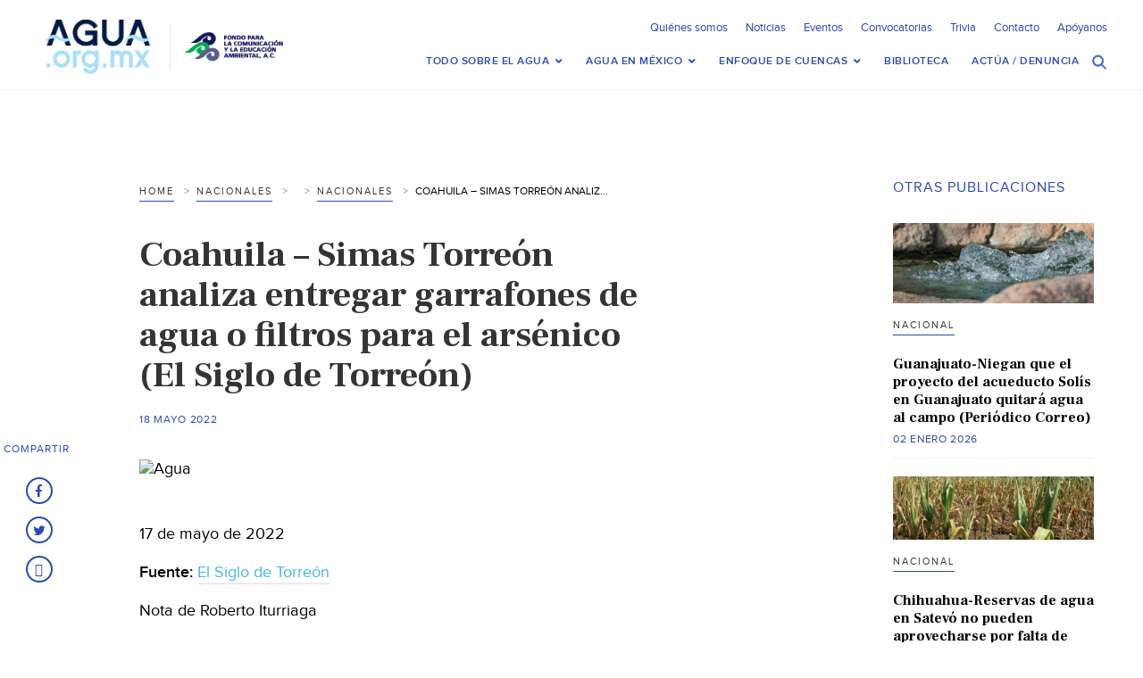

--- FILE ---
content_type: text/html; charset=UTF-8
request_url: https://agua.org.mx/coahuila-simas-torreon-analiza-entregar-garrafones-de-agua-o-filtros-para-el-arsenico-el-siglo-de-torreon/
body_size: 24588
content:

<!doctype html>
<html>
<head>
<meta http-equiv="Content-Type" content="text/html; charset=utf-8">
<meta name="viewport" content="width=device-width, initial-scale=1, maximum-scale=1">
<meta name="google-site-verification" content="s5NdoxDAnBmrB0t2uUKdyeN6nkrcrLTabui6F2PCeEo" />
<meta name="msvalidate.01" content="A5C11AA6B24CE4EF1FC8C71B3F9D0D05" />
<title>Coahuila - Simas Torreón analiza entregar garrafones de agua o filtros para el arsénico (El Siglo de Torreón) &#8211; Agua.org.mx </title>
<!-- SET: FAVICON -->
<link rel="shortcut icon" type="image/x-icon" href="https://agua.org.mx/wp-content/themes/Agua-Theme/images/favicon.ico">
<!-- END: FAVICON -->

<!-- SET: STYLESHEET -->
<link href="https://agua.org.mx/wp-content/themes/Agua-Theme/css/slick-theme.css" rel="stylesheet" type="text/css" />
<link href="https://agua.org.mx/wp-content/themes/Agua-Theme/css/slick.css" rel="stylesheet" type="text/css" media="all">
<meta name='robots' content='index, follow, max-image-preview:large, max-snippet:-1, max-video-preview:-1' />
	<style>img:is([sizes="auto" i], [sizes^="auto," i]) { contain-intrinsic-size: 3000px 1500px }</style>
	
	<!-- This site is optimized with the Yoast SEO plugin v25.5 - https://yoast.com/wordpress/plugins/seo/ -->
	<link rel="canonical" href="https://agua.org.mx/coahuila-simas-torreon-analiza-entregar-garrafones-de-agua-o-filtros-para-el-arsenico-el-siglo-de-torreon/" />
	<meta property="og:locale" content="es_MX" />
	<meta property="og:type" content="article" />
	<meta property="og:title" content="Coahuila - Simas Torreón analiza entregar garrafones de agua o filtros para el arsénico (El Siglo de Torreón) &#8211; Agua.org.mx" />
	<meta property="og:description" content="17 de mayo de 2022 Fuente: El Siglo de Torreón Nota de Roberto Iturriaga Fotografía de El Siglo de Torreón Autoridades de Torreón analizan tres opciones para enfrentar las modificaciones &hellip; Seguir leyendo Coahuila &#8211; Simas Torreón analiza entregar garrafones de agua o filtros para el arsénico (El Siglo de Torreón) &rarr;" />
	<meta property="og:url" content="https://agua.org.mx/coahuila-simas-torreon-analiza-entregar-garrafones-de-agua-o-filtros-para-el-arsenico-el-siglo-de-torreon/" />
	<meta property="og:site_name" content="Agua.org.mx" />
	<meta property="article:publisher" content="https://www.facebook.com/Portaldelagua/" />
	<meta property="article:published_time" content="2022-05-18T17:10:52+00:00" />
	<meta property="article:modified_time" content="2022-05-18T17:10:54+00:00" />
	<meta property="og:image" content="https://agua.org.mx/wp-content/uploads/2022/05/1555949.png" />
	<meta property="og:image:width" content="1" />
	<meta property="og:image:height" content="1" />
	<meta property="og:image:type" content="image/png" />
	<meta name="author" content="GerardoG" />
	<meta name="twitter:card" content="summary_large_image" />
	<meta name="twitter:creator" content="@aguaorgmx" />
	<meta name="twitter:site" content="@aguaorgmx" />
	<meta name="twitter:label1" content="Escrito por" />
	<meta name="twitter:data1" content="GerardoG" />
	<meta name="twitter:label2" content="Tiempo de lectura" />
	<meta name="twitter:data2" content="1 minuto" />
	<script type="application/ld+json" class="yoast-schema-graph">{"@context":"https://schema.org","@graph":[{"@type":"WebPage","@id":"https://agua.org.mx/coahuila-simas-torreon-analiza-entregar-garrafones-de-agua-o-filtros-para-el-arsenico-el-siglo-de-torreon/","url":"https://agua.org.mx/coahuila-simas-torreon-analiza-entregar-garrafones-de-agua-o-filtros-para-el-arsenico-el-siglo-de-torreon/","name":"Coahuila - Simas Torreón analiza entregar garrafones de agua o filtros para el arsénico (El Siglo de Torreón) &#8211; Agua.org.mx","isPartOf":{"@id":"https://agua.org.mx/#website"},"primaryImageOfPage":{"@id":"https://agua.org.mx/coahuila-simas-torreon-analiza-entregar-garrafones-de-agua-o-filtros-para-el-arsenico-el-siglo-de-torreon/#primaryimage"},"image":{"@id":"https://agua.org.mx/coahuila-simas-torreon-analiza-entregar-garrafones-de-agua-o-filtros-para-el-arsenico-el-siglo-de-torreon/#primaryimage"},"thumbnailUrl":"https://agua.org.mx/wp-content/uploads/2022/05/1555949.png","datePublished":"2022-05-18T17:10:52+00:00","dateModified":"2022-05-18T17:10:54+00:00","author":{"@id":"https://agua.org.mx/#/schema/person/a880cec5af47718507bdfe8c54e75ef4"},"breadcrumb":{"@id":"https://agua.org.mx/coahuila-simas-torreon-analiza-entregar-garrafones-de-agua-o-filtros-para-el-arsenico-el-siglo-de-torreon/#breadcrumb"},"inLanguage":"es","potentialAction":[{"@type":"ReadAction","target":["https://agua.org.mx/coahuila-simas-torreon-analiza-entregar-garrafones-de-agua-o-filtros-para-el-arsenico-el-siglo-de-torreon/"]}]},{"@type":"ImageObject","inLanguage":"es","@id":"https://agua.org.mx/coahuila-simas-torreon-analiza-entregar-garrafones-de-agua-o-filtros-para-el-arsenico-el-siglo-de-torreon/#primaryimage","url":"https://agua.org.mx/wp-content/uploads/2022/05/1555949.png","contentUrl":"https://agua.org.mx/wp-content/uploads/2022/05/1555949.png"},{"@type":"BreadcrumbList","@id":"https://agua.org.mx/coahuila-simas-torreon-analiza-entregar-garrafones-de-agua-o-filtros-para-el-arsenico-el-siglo-de-torreon/#breadcrumb","itemListElement":[{"@type":"ListItem","position":1,"name":"Inicio","item":"https://agua.org.mx/"},{"@type":"ListItem","position":2,"name":"Noticias","item":"https://agua.org.mx/noticias/"},{"@type":"ListItem","position":3,"name":"Coahuila &#8211; Simas Torreón analiza entregar garrafones de agua o filtros para el arsénico (El Siglo de Torreón)"}]},{"@type":"WebSite","@id":"https://agua.org.mx/#website","url":"https://agua.org.mx/","name":"Agua.org.mx","description":"Centro Virtual de Información del Agua","potentialAction":[{"@type":"SearchAction","target":{"@type":"EntryPoint","urlTemplate":"https://agua.org.mx/?s={search_term_string}"},"query-input":{"@type":"PropertyValueSpecification","valueRequired":true,"valueName":"search_term_string"}}],"inLanguage":"es"},{"@type":"Person","@id":"https://agua.org.mx/#/schema/person/a880cec5af47718507bdfe8c54e75ef4","name":"GerardoG","sameAs":["redes@agua.org.mx"],"url":"https://agua.org.mx/author/gerardog/"}]}</script>
	<!-- / Yoast SEO plugin. -->


<link rel='dns-prefetch' href='//netdna.bootstrapcdn.com' />
<link rel='dns-prefetch' href='//fonts.googleapis.com' />
<link rel="alternate" type="application/rss+xml" title="Agua.org.mx &raquo; Feed" href="https://agua.org.mx/feed/" />
<link rel="alternate" type="application/rss+xml" title="Agua.org.mx &raquo; RSS de los comentarios" href="https://agua.org.mx/comments/feed/" />
<link rel="alternate" type="text/calendar" title="Agua.org.mx &raquo; iCal Feed" href="https://agua.org.mx/eventos/?ical=1" />
<link rel="alternate" type="application/rss+xml" title="Agua.org.mx &raquo; Coahuila &#8211; Simas Torreón analiza entregar garrafones de agua o filtros para el arsénico (El Siglo de Torreón) RSS de los comentarios" href="https://agua.org.mx/coahuila-simas-torreon-analiza-entregar-garrafones-de-agua-o-filtros-para-el-arsenico-el-siglo-de-torreon/feed/" />
<script type="text/javascript">
/* <![CDATA[ */
window._wpemojiSettings = {"baseUrl":"https:\/\/s.w.org\/images\/core\/emoji\/16.0.1\/72x72\/","ext":".png","svgUrl":"https:\/\/s.w.org\/images\/core\/emoji\/16.0.1\/svg\/","svgExt":".svg","source":{"concatemoji":"https:\/\/agua.org.mx\/wp-includes\/js\/wp-emoji-release.min.js?ver=6.8.3"}};
/*! This file is auto-generated */
!function(s,n){var o,i,e;function c(e){try{var t={supportTests:e,timestamp:(new Date).valueOf()};sessionStorage.setItem(o,JSON.stringify(t))}catch(e){}}function p(e,t,n){e.clearRect(0,0,e.canvas.width,e.canvas.height),e.fillText(t,0,0);var t=new Uint32Array(e.getImageData(0,0,e.canvas.width,e.canvas.height).data),a=(e.clearRect(0,0,e.canvas.width,e.canvas.height),e.fillText(n,0,0),new Uint32Array(e.getImageData(0,0,e.canvas.width,e.canvas.height).data));return t.every(function(e,t){return e===a[t]})}function u(e,t){e.clearRect(0,0,e.canvas.width,e.canvas.height),e.fillText(t,0,0);for(var n=e.getImageData(16,16,1,1),a=0;a<n.data.length;a++)if(0!==n.data[a])return!1;return!0}function f(e,t,n,a){switch(t){case"flag":return n(e,"\ud83c\udff3\ufe0f\u200d\u26a7\ufe0f","\ud83c\udff3\ufe0f\u200b\u26a7\ufe0f")?!1:!n(e,"\ud83c\udde8\ud83c\uddf6","\ud83c\udde8\u200b\ud83c\uddf6")&&!n(e,"\ud83c\udff4\udb40\udc67\udb40\udc62\udb40\udc65\udb40\udc6e\udb40\udc67\udb40\udc7f","\ud83c\udff4\u200b\udb40\udc67\u200b\udb40\udc62\u200b\udb40\udc65\u200b\udb40\udc6e\u200b\udb40\udc67\u200b\udb40\udc7f");case"emoji":return!a(e,"\ud83e\udedf")}return!1}function g(e,t,n,a){var r="undefined"!=typeof WorkerGlobalScope&&self instanceof WorkerGlobalScope?new OffscreenCanvas(300,150):s.createElement("canvas"),o=r.getContext("2d",{willReadFrequently:!0}),i=(o.textBaseline="top",o.font="600 32px Arial",{});return e.forEach(function(e){i[e]=t(o,e,n,a)}),i}function t(e){var t=s.createElement("script");t.src=e,t.defer=!0,s.head.appendChild(t)}"undefined"!=typeof Promise&&(o="wpEmojiSettingsSupports",i=["flag","emoji"],n.supports={everything:!0,everythingExceptFlag:!0},e=new Promise(function(e){s.addEventListener("DOMContentLoaded",e,{once:!0})}),new Promise(function(t){var n=function(){try{var e=JSON.parse(sessionStorage.getItem(o));if("object"==typeof e&&"number"==typeof e.timestamp&&(new Date).valueOf()<e.timestamp+604800&&"object"==typeof e.supportTests)return e.supportTests}catch(e){}return null}();if(!n){if("undefined"!=typeof Worker&&"undefined"!=typeof OffscreenCanvas&&"undefined"!=typeof URL&&URL.createObjectURL&&"undefined"!=typeof Blob)try{var e="postMessage("+g.toString()+"("+[JSON.stringify(i),f.toString(),p.toString(),u.toString()].join(",")+"));",a=new Blob([e],{type:"text/javascript"}),r=new Worker(URL.createObjectURL(a),{name:"wpTestEmojiSupports"});return void(r.onmessage=function(e){c(n=e.data),r.terminate(),t(n)})}catch(e){}c(n=g(i,f,p,u))}t(n)}).then(function(e){for(var t in e)n.supports[t]=e[t],n.supports.everything=n.supports.everything&&n.supports[t],"flag"!==t&&(n.supports.everythingExceptFlag=n.supports.everythingExceptFlag&&n.supports[t]);n.supports.everythingExceptFlag=n.supports.everythingExceptFlag&&!n.supports.flag,n.DOMReady=!1,n.readyCallback=function(){n.DOMReady=!0}}).then(function(){return e}).then(function(){var e;n.supports.everything||(n.readyCallback(),(e=n.source||{}).concatemoji?t(e.concatemoji):e.wpemoji&&e.twemoji&&(t(e.twemoji),t(e.wpemoji)))}))}((window,document),window._wpemojiSettings);
/* ]]> */
</script>
<link rel='stylesheet' id='pt-cv-public-style-css' href='https://agua.org.mx/wp-content/plugins/content-views-query-and-display-post-page/public/assets/css/cv.css?ver=4.1' type='text/css' media='all' />
<style id='wp-emoji-styles-inline-css' type='text/css'>

	img.wp-smiley, img.emoji {
		display: inline !important;
		border: none !important;
		box-shadow: none !important;
		height: 1em !important;
		width: 1em !important;
		margin: 0 0.07em !important;
		vertical-align: -0.1em !important;
		background: none !important;
		padding: 0 !important;
	}
</style>
<link rel='stylesheet' id='wp-block-library-css' href='https://agua.org.mx/wp-includes/css/dist/block-library/style.min.css?ver=6.8.3' type='text/css' media='all' />
<style id='classic-theme-styles-inline-css' type='text/css'>
/*! This file is auto-generated */
.wp-block-button__link{color:#fff;background-color:#32373c;border-radius:9999px;box-shadow:none;text-decoration:none;padding:calc(.667em + 2px) calc(1.333em + 2px);font-size:1.125em}.wp-block-file__button{background:#32373c;color:#fff;text-decoration:none}
</style>
<style id='global-styles-inline-css' type='text/css'>
:root{--wp--preset--aspect-ratio--square: 1;--wp--preset--aspect-ratio--4-3: 4/3;--wp--preset--aspect-ratio--3-4: 3/4;--wp--preset--aspect-ratio--3-2: 3/2;--wp--preset--aspect-ratio--2-3: 2/3;--wp--preset--aspect-ratio--16-9: 16/9;--wp--preset--aspect-ratio--9-16: 9/16;--wp--preset--color--black: #000000;--wp--preset--color--cyan-bluish-gray: #abb8c3;--wp--preset--color--white: #ffffff;--wp--preset--color--pale-pink: #f78da7;--wp--preset--color--vivid-red: #cf2e2e;--wp--preset--color--luminous-vivid-orange: #ff6900;--wp--preset--color--luminous-vivid-amber: #fcb900;--wp--preset--color--light-green-cyan: #7bdcb5;--wp--preset--color--vivid-green-cyan: #00d084;--wp--preset--color--pale-cyan-blue: #8ed1fc;--wp--preset--color--vivid-cyan-blue: #0693e3;--wp--preset--color--vivid-purple: #9b51e0;--wp--preset--gradient--vivid-cyan-blue-to-vivid-purple: linear-gradient(135deg,rgba(6,147,227,1) 0%,rgb(155,81,224) 100%);--wp--preset--gradient--light-green-cyan-to-vivid-green-cyan: linear-gradient(135deg,rgb(122,220,180) 0%,rgb(0,208,130) 100%);--wp--preset--gradient--luminous-vivid-amber-to-luminous-vivid-orange: linear-gradient(135deg,rgba(252,185,0,1) 0%,rgba(255,105,0,1) 100%);--wp--preset--gradient--luminous-vivid-orange-to-vivid-red: linear-gradient(135deg,rgba(255,105,0,1) 0%,rgb(207,46,46) 100%);--wp--preset--gradient--very-light-gray-to-cyan-bluish-gray: linear-gradient(135deg,rgb(238,238,238) 0%,rgb(169,184,195) 100%);--wp--preset--gradient--cool-to-warm-spectrum: linear-gradient(135deg,rgb(74,234,220) 0%,rgb(151,120,209) 20%,rgb(207,42,186) 40%,rgb(238,44,130) 60%,rgb(251,105,98) 80%,rgb(254,248,76) 100%);--wp--preset--gradient--blush-light-purple: linear-gradient(135deg,rgb(255,206,236) 0%,rgb(152,150,240) 100%);--wp--preset--gradient--blush-bordeaux: linear-gradient(135deg,rgb(254,205,165) 0%,rgb(254,45,45) 50%,rgb(107,0,62) 100%);--wp--preset--gradient--luminous-dusk: linear-gradient(135deg,rgb(255,203,112) 0%,rgb(199,81,192) 50%,rgb(65,88,208) 100%);--wp--preset--gradient--pale-ocean: linear-gradient(135deg,rgb(255,245,203) 0%,rgb(182,227,212) 50%,rgb(51,167,181) 100%);--wp--preset--gradient--electric-grass: linear-gradient(135deg,rgb(202,248,128) 0%,rgb(113,206,126) 100%);--wp--preset--gradient--midnight: linear-gradient(135deg,rgb(2,3,129) 0%,rgb(40,116,252) 100%);--wp--preset--font-size--small: 13px;--wp--preset--font-size--medium: 20px;--wp--preset--font-size--large: 36px;--wp--preset--font-size--x-large: 42px;--wp--preset--spacing--20: 0.44rem;--wp--preset--spacing--30: 0.67rem;--wp--preset--spacing--40: 1rem;--wp--preset--spacing--50: 1.5rem;--wp--preset--spacing--60: 2.25rem;--wp--preset--spacing--70: 3.38rem;--wp--preset--spacing--80: 5.06rem;--wp--preset--shadow--natural: 6px 6px 9px rgba(0, 0, 0, 0.2);--wp--preset--shadow--deep: 12px 12px 50px rgba(0, 0, 0, 0.4);--wp--preset--shadow--sharp: 6px 6px 0px rgba(0, 0, 0, 0.2);--wp--preset--shadow--outlined: 6px 6px 0px -3px rgba(255, 255, 255, 1), 6px 6px rgba(0, 0, 0, 1);--wp--preset--shadow--crisp: 6px 6px 0px rgba(0, 0, 0, 1);}:where(.is-layout-flex){gap: 0.5em;}:where(.is-layout-grid){gap: 0.5em;}body .is-layout-flex{display: flex;}.is-layout-flex{flex-wrap: wrap;align-items: center;}.is-layout-flex > :is(*, div){margin: 0;}body .is-layout-grid{display: grid;}.is-layout-grid > :is(*, div){margin: 0;}:where(.wp-block-columns.is-layout-flex){gap: 2em;}:where(.wp-block-columns.is-layout-grid){gap: 2em;}:where(.wp-block-post-template.is-layout-flex){gap: 1.25em;}:where(.wp-block-post-template.is-layout-grid){gap: 1.25em;}.has-black-color{color: var(--wp--preset--color--black) !important;}.has-cyan-bluish-gray-color{color: var(--wp--preset--color--cyan-bluish-gray) !important;}.has-white-color{color: var(--wp--preset--color--white) !important;}.has-pale-pink-color{color: var(--wp--preset--color--pale-pink) !important;}.has-vivid-red-color{color: var(--wp--preset--color--vivid-red) !important;}.has-luminous-vivid-orange-color{color: var(--wp--preset--color--luminous-vivid-orange) !important;}.has-luminous-vivid-amber-color{color: var(--wp--preset--color--luminous-vivid-amber) !important;}.has-light-green-cyan-color{color: var(--wp--preset--color--light-green-cyan) !important;}.has-vivid-green-cyan-color{color: var(--wp--preset--color--vivid-green-cyan) !important;}.has-pale-cyan-blue-color{color: var(--wp--preset--color--pale-cyan-blue) !important;}.has-vivid-cyan-blue-color{color: var(--wp--preset--color--vivid-cyan-blue) !important;}.has-vivid-purple-color{color: var(--wp--preset--color--vivid-purple) !important;}.has-black-background-color{background-color: var(--wp--preset--color--black) !important;}.has-cyan-bluish-gray-background-color{background-color: var(--wp--preset--color--cyan-bluish-gray) !important;}.has-white-background-color{background-color: var(--wp--preset--color--white) !important;}.has-pale-pink-background-color{background-color: var(--wp--preset--color--pale-pink) !important;}.has-vivid-red-background-color{background-color: var(--wp--preset--color--vivid-red) !important;}.has-luminous-vivid-orange-background-color{background-color: var(--wp--preset--color--luminous-vivid-orange) !important;}.has-luminous-vivid-amber-background-color{background-color: var(--wp--preset--color--luminous-vivid-amber) !important;}.has-light-green-cyan-background-color{background-color: var(--wp--preset--color--light-green-cyan) !important;}.has-vivid-green-cyan-background-color{background-color: var(--wp--preset--color--vivid-green-cyan) !important;}.has-pale-cyan-blue-background-color{background-color: var(--wp--preset--color--pale-cyan-blue) !important;}.has-vivid-cyan-blue-background-color{background-color: var(--wp--preset--color--vivid-cyan-blue) !important;}.has-vivid-purple-background-color{background-color: var(--wp--preset--color--vivid-purple) !important;}.has-black-border-color{border-color: var(--wp--preset--color--black) !important;}.has-cyan-bluish-gray-border-color{border-color: var(--wp--preset--color--cyan-bluish-gray) !important;}.has-white-border-color{border-color: var(--wp--preset--color--white) !important;}.has-pale-pink-border-color{border-color: var(--wp--preset--color--pale-pink) !important;}.has-vivid-red-border-color{border-color: var(--wp--preset--color--vivid-red) !important;}.has-luminous-vivid-orange-border-color{border-color: var(--wp--preset--color--luminous-vivid-orange) !important;}.has-luminous-vivid-amber-border-color{border-color: var(--wp--preset--color--luminous-vivid-amber) !important;}.has-light-green-cyan-border-color{border-color: var(--wp--preset--color--light-green-cyan) !important;}.has-vivid-green-cyan-border-color{border-color: var(--wp--preset--color--vivid-green-cyan) !important;}.has-pale-cyan-blue-border-color{border-color: var(--wp--preset--color--pale-cyan-blue) !important;}.has-vivid-cyan-blue-border-color{border-color: var(--wp--preset--color--vivid-cyan-blue) !important;}.has-vivid-purple-border-color{border-color: var(--wp--preset--color--vivid-purple) !important;}.has-vivid-cyan-blue-to-vivid-purple-gradient-background{background: var(--wp--preset--gradient--vivid-cyan-blue-to-vivid-purple) !important;}.has-light-green-cyan-to-vivid-green-cyan-gradient-background{background: var(--wp--preset--gradient--light-green-cyan-to-vivid-green-cyan) !important;}.has-luminous-vivid-amber-to-luminous-vivid-orange-gradient-background{background: var(--wp--preset--gradient--luminous-vivid-amber-to-luminous-vivid-orange) !important;}.has-luminous-vivid-orange-to-vivid-red-gradient-background{background: var(--wp--preset--gradient--luminous-vivid-orange-to-vivid-red) !important;}.has-very-light-gray-to-cyan-bluish-gray-gradient-background{background: var(--wp--preset--gradient--very-light-gray-to-cyan-bluish-gray) !important;}.has-cool-to-warm-spectrum-gradient-background{background: var(--wp--preset--gradient--cool-to-warm-spectrum) !important;}.has-blush-light-purple-gradient-background{background: var(--wp--preset--gradient--blush-light-purple) !important;}.has-blush-bordeaux-gradient-background{background: var(--wp--preset--gradient--blush-bordeaux) !important;}.has-luminous-dusk-gradient-background{background: var(--wp--preset--gradient--luminous-dusk) !important;}.has-pale-ocean-gradient-background{background: var(--wp--preset--gradient--pale-ocean) !important;}.has-electric-grass-gradient-background{background: var(--wp--preset--gradient--electric-grass) !important;}.has-midnight-gradient-background{background: var(--wp--preset--gradient--midnight) !important;}.has-small-font-size{font-size: var(--wp--preset--font-size--small) !important;}.has-medium-font-size{font-size: var(--wp--preset--font-size--medium) !important;}.has-large-font-size{font-size: var(--wp--preset--font-size--large) !important;}.has-x-large-font-size{font-size: var(--wp--preset--font-size--x-large) !important;}
:where(.wp-block-post-template.is-layout-flex){gap: 1.25em;}:where(.wp-block-post-template.is-layout-grid){gap: 1.25em;}
:where(.wp-block-columns.is-layout-flex){gap: 2em;}:where(.wp-block-columns.is-layout-grid){gap: 2em;}
:root :where(.wp-block-pullquote){font-size: 1.5em;line-height: 1.6;}
</style>
<link rel='stylesheet' id='contact-form-7-css' href='https://agua.org.mx/wp-content/plugins/contact-form-7/includes/css/styles.css?ver=6.1' type='text/css' media='all' />
<link rel='stylesheet' id='cmtooltip-css' href='https://agua.org.mx/wp-content/plugins/enhanced-tooltipglossary/assets/css/tooltip.min.css?ver=4.4.9' type='text/css' media='all' />
<style id='cmtooltip-inline-css' type='text/css'>
#tt {
		font-family: "default", sans-serif;		z-index: 1500;
		}

					#tt #ttcont div.glossaryItemTitle {
			color: #0c0909 !important;
			}
		
					#tt #ttcont div.glossaryItemTitle {
			background-color: #faffb3 !important;
			padding: 0 !important;
			margin: 0px !important;
			border-top: 10px solid transparent;
			border-bottom: 10px solid transparent;
			}
		
					#tt #ttcont div.glossaryItemTitle {
			font-size: 13px !important;
			}
		
		#tt #ttcont div.glossaryItemBody {
		padding: 0;
					font-size: 14px;
				}
		#tt #ttcont .mobile-link{
					font-size: 14px;
				}

		.mobile-link a.glossaryLink {
		color: #fff !important;
		}
		.mobile-link:before{content: "Liga: "}

		
		
		.tiles ul.glossaryList li {
		min-width: 85px !important;
		width:85px !important;
		}
		.tiles ul.glossaryList span { min-width:85px; width:85px;  }
		.cm-glossary.tiles.big ul.glossaryList a { min-width:179px; width:179px }
		.cm-glossary.tiles.big ul.glossaryList span { min-width:179px; width:179px; }

				span.glossaryLink, a.glossaryLink {
		border-bottom: dotted 1px #000000;					color: #000000 !important;
				}
		span.glossaryLink.temporary, a.glossaryLink.temporary {
		border-bottom: dotted 1px #eeff11;		}
		span.glossaryLink:hover, a.glossaryLink:hover {
		border-bottom: solid 1px #333333;					color:#333333 !important;
				}

				.glossaryList .glossary-link-title {
		font-weight: normal !important;
		}

		
					#tt #tt-btn-close{ color: #222 !important}
		
		.cm-glossary.grid ul.glossaryList li[class^='ln']  { width: 200px !important}

					#tt #tt-btn-close{
			direction: rtl;
			font-size: 20px !important
			}
		
		
					#tt #ttcont glossaryItemBody * {color: #0c0c0c}
		

		
		
		
		
					#ttcont {
			box-shadow: 0px 0px 20px #666666;
			-moz-box-shadow: 0px 0px 20px #666666;
			-webkit-box-shadow: 0px 0px 20px #666666;
			}
					.cm-glossary.term-carousel .slick-slide,
			.cm-glossary.tiles-with-definition ul > li { height: 250px !important}
					.cm-glossary.tiles-with-definition ul {
			grid-template-columns: repeat(auto-fill, 220px) !important;
			}
		
		.glossary-search-wrapper {
		display: inline-block;
				}


		
		input.glossary-search-term {
				outline: none;
																}


		
		
		button.glossary-search.button {
		outline: none;
												}
</style>
<link rel='stylesheet' id='dashicons-css' href='https://agua.org.mx/wp-includes/css/dashicons.min.css?ver=6.8.3' type='text/css' media='all' />
<link rel='stylesheet' id='collapscore-css-css' href='https://agua.org.mx/wp-content/plugins/jquery-collapse-o-matic/css/core_style.css?ver=1.0' type='text/css' media='all' />
<link rel='stylesheet' id='font-awesome-css' href='//netdna.bootstrapcdn.com/font-awesome/4.1.0/css/font-awesome.css' type='text/css' media='screen' />
<link rel='stylesheet' id='toc-screen-css' href='https://agua.org.mx/wp-content/plugins/table-of-contents-plus/screen.min.css?ver=2411.1' type='text/css' media='all' />
<style id='toc-screen-inline-css' type='text/css'>
div#toc_container {background: #fff;border: 1px solid #e2e2e2;width: 100%;}div#toc_container ul li {font-size: 90%;}div#toc_container p.toc_title {color: #4e74bd;}div#toc_container p.toc_title a,div#toc_container ul.toc_list a {color: #000;}div#toc_container p.toc_title a:hover,div#toc_container ul.toc_list a:hover {color: #4e74bd;}div#toc_container p.toc_title a:hover,div#toc_container ul.toc_list a:hover {color: #4e74bd;}div#toc_container p.toc_title a:visited,div#toc_container ul.toc_list a:visited {color: #000;}
</style>
<link rel='stylesheet' id='search-filter-plugin-styles-css' href='https://agua.org.mx/wp-content/plugins/search-filter-pro/public/assets/css/search-filter.min.css?ver=2.4.6' type='text/css' media='all' />
<link rel='stylesheet' id='twentyfourteen-lato-css' href='https://fonts.googleapis.com/css?family=Lato%3A300%2C400%2C700%2C900%2C300italic%2C400italic%2C700italic&#038;subset=latin%2Clatin-ext' type='text/css' media='all' />
<link rel='stylesheet' id='genericons-css' href='https://agua.org.mx/wp-content/themes/Agua-Theme/genericons/genericons.css?ver=3.0.3' type='text/css' media='all' />
<link rel='stylesheet' id='twentyfourteen-style-css' href='https://agua.org.mx/wp-content/themes/Agua-Theme/style.css?ver=6.8.3' type='text/css' media='all' />
<!--[if lt IE 9]>
<link rel='stylesheet' id='twentyfourteen-ie-css' href='https://agua.org.mx/wp-content/themes/Agua-Theme/css/ie.css?ver=20131205' type='text/css' media='all' />
<![endif]-->
<link rel='stylesheet' id='newsletter-css' href='https://agua.org.mx/wp-content/plugins/newsletter/style.css?ver=8.9.2' type='text/css' media='all' />
<link rel='stylesheet' id='ubermenu-css' href='https://agua.org.mx/wp-content/plugins/ubermenu/pro/assets/css/ubermenu.min.css?ver=3.8.5' type='text/css' media='all' />
<link rel='stylesheet' id='ubermenu-font-awesome-all-css' href='https://agua.org.mx/wp-content/plugins/ubermenu/assets/fontawesome/css/all.min.css?ver=6.8.3' type='text/css' media='all' />
<link rel='stylesheet' id='boxzilla-css' href='https://agua.org.mx/wp-content/plugins/boxzilla/assets/css/styles.css?ver=3.4.3' type='text/css' media='all' />
<script type="text/javascript" src="https://agua.org.mx/wp-includes/js/jquery/jquery.min.js?ver=3.7.1" id="jquery-core-js"></script>
<script type="text/javascript" src="https://agua.org.mx/wp-includes/js/jquery/jquery-migrate.min.js?ver=3.4.1" id="jquery-migrate-js"></script>
<script type="text/javascript" src="https://agua.org.mx/wp-content/plugins/enhanced-tooltipglossary/assets/js/modernizr.min.js?ver=4.4.9" id="cm-modernizr-js-js"></script>
<script type="text/javascript" src="https://agua.org.mx/wp-content/plugins/enhanced-tooltipglossary/assets/js/purify.min.js?ver=4.4.9" id="cm-purify-js-js"></script>
<script type="text/javascript" id="tooltip-frontend-js-js-extra">
/* <![CDATA[ */
var cmtt_data = {"cmtooltip":{"placement":"horizontal","clickable":false,"close_on_moveout":true,"only_on_button":false,"touch_anywhere":false,"delay":0,"timer":0,"minw":200,"maxw":400,"top":5,"left":25,"endalpha":100,"zIndex":1500,"borderStyle":"none","borderWidth":"0px","borderColor":"#000000","background":"#ffffff","foreground":"#0c0c0c","fontSize":"14px","padding":"10px 20px 10px 20px","borderRadius":"3px","tooltipDisplayanimation":"no_animation","tooltipHideanimation":"no_animation","toolip_dom_move":false,"link_whole_tt":false,"close_button":false,"close_button_mobile":true,"close_symbol":"dashicons-no"},"ajaxurl":"https:\/\/agua.org.mx\/wp-admin\/admin-ajax.php","post_id":"179416","mobile_disable_tooltips":"0","desktop_disable_tooltips":"0","tooltip_on_click":"0","exclude_ajax":"cmttst_event_save","cmtooltip_definitions":[]};
/* ]]> */
</script>
<script type="text/javascript" src="https://agua.org.mx/wp-content/plugins/enhanced-tooltipglossary/assets/js/tooltip.min.js?ver=4.4.9" id="tooltip-frontend-js-js"></script>
<script type="text/javascript" id="search-filter-plugin-build-js-extra">
/* <![CDATA[ */
var SF_LDATA = {"ajax_url":"https:\/\/agua.org.mx\/wp-admin\/admin-ajax.php","home_url":"https:\/\/agua.org.mx\/"};
/* ]]> */
</script>
<script type="text/javascript" src="https://agua.org.mx/wp-content/plugins/search-filter-pro/public/assets/js/search-filter-build.min.js?ver=2.4.6" id="search-filter-plugin-build-js"></script>
<script type="text/javascript" src="https://agua.org.mx/wp-content/plugins/search-filter-pro/public/assets/js/chosen.jquery.min.js?ver=2.4.6" id="search-filter-plugin-chosen-js"></script>
<script type="text/javascript" src="https://agua.org.mx/wp-content/themes/Agua-Theme/js/jquery.sticky-kit.min.js?ver=21419205" id="twentyfourteen-sticky-js"></script>
<link rel="https://api.w.org/" href="https://agua.org.mx/wp-json/" /><link rel="alternate" title="JSON" type="application/json" href="https://agua.org.mx/wp-json/wp/v2/posts/179416" /><link rel="EditURI" type="application/rsd+xml" title="RSD" href="https://agua.org.mx/xmlrpc.php?rsd" />
<meta name="generator" content="WordPress 6.8.3" />
<link rel='shortlink' href='https://agua.org.mx/?p=179416' />
<link rel="alternate" title="oEmbed (JSON)" type="application/json+oembed" href="https://agua.org.mx/wp-json/oembed/1.0/embed?url=https%3A%2F%2Fagua.org.mx%2Fcoahuila-simas-torreon-analiza-entregar-garrafones-de-agua-o-filtros-para-el-arsenico-el-siglo-de-torreon%2F" />
<link rel="alternate" title="oEmbed (XML)" type="text/xml+oembed" href="https://agua.org.mx/wp-json/oembed/1.0/embed?url=https%3A%2F%2Fagua.org.mx%2Fcoahuila-simas-torreon-analiza-entregar-garrafones-de-agua-o-filtros-para-el-arsenico-el-siglo-de-torreon%2F&#038;format=xml" />
<!-- Google tag (gtag.js) -->
<script async src="https://www.googletagmanager.com/gtag/js?id=G-W69WW8SG9Q"></script>
<script>
  window.dataLayer = window.dataLayer || [];
  function gtag(){dataLayer.push(arguments);}
  gtag('js', new Date());

  gtag('config', 'G-W69WW8SG9Q');
</script>
<style>
@media (min-width: 480px)
   {
.scroll-back-to-top-wrapper {
    position: fixed;
	opacity: 0;
	visibility: hidden;
	overflow: hidden;
	text-align: center;
	z-index: 99999999;
    background-color: #0819b0;
	color: #eeeeee;
	width: 50px;
	height: 48px;
	line-height: 48px;
	right: 30px;
	bottom: 30px;
	padding-top: 2px;
	border-top-left-radius: 50px;
	border-top-right-radius: 50px;
	border-bottom-right-radius: 50px;
	border-bottom-left-radius: 50px;
	-webkit-transition: all 0.5s ease-in-out;
	-moz-transition: all 0.5s ease-in-out;
	-ms-transition: all 0.5s ease-in-out;
	-o-transition: all 0.5s ease-in-out;
	transition: all 0.5s ease-in-out;
}
.scroll-back-to-top-wrapper:hover {
	background-color: #888888;
  color: #eeeeee;
}
.scroll-back-to-top-wrapper.show {
    visibility:visible;
    cursor:pointer;
	opacity: 1.0;
}
.scroll-back-to-top-wrapper i.fa {
	line-height: inherit;
}
.scroll-back-to-top-wrapper .fa-lg {
	vertical-align: 0;
}
}
</style><style id="ubermenu-custom-generated-css">
/** Font Awesome 4 Compatibility **/
.fa{font-style:normal;font-variant:normal;font-weight:normal;font-family:FontAwesome;}

/** UberMenu Custom Menu Styles (Customizer) **/
/* main */
 .ubermenu-main.ubermenu-transition-fade .ubermenu-item .ubermenu-submenu-drop { margin-top:0; }
 .ubermenu-main .ubermenu-item-level-0.ubermenu-current-menu-item > .ubermenu-target, .ubermenu-main .ubermenu-item-level-0.ubermenu-current-menu-parent > .ubermenu-target, .ubermenu-main .ubermenu-item-level-0.ubermenu-current-menu-ancestor > .ubermenu-target { color:#343434; }
 .ubermenu-responsive-toggle.ubermenu-responsive-toggle-main { font-size:20px; }


/* Status: Loaded from Transient */

</style><meta name="tec-api-version" content="v1"><meta name="tec-api-origin" content="https://agua.org.mx"><link rel="alternate" href="https://agua.org.mx/wp-json/tribe/events/v1/" />	<style type="text/css" id="twentyfourteen-header-css">
			.site-title a {
			color: #1e73be;
		}
		</style>
	<script>(()=>{var o=[],i={};["on","off","toggle","show"].forEach((l=>{i[l]=function(){o.push([l,arguments])}})),window.Boxzilla=i,window.boxzilla_queue=o})();</script><link href="https://agua.org.mx/wp-content/themes/Agua-Theme/css/responsive.css" rel="stylesheet" type="text/css" media="all" />
<link href="https://fonts.googleapis.com/css?family=Frank+Ruhl+Libre:300,400,500,700,900" rel="stylesheet">
<link rel="stylesheet" href="https://cdn.jsdelivr.net/npm/bootstrap-icons@1.11.1/font/bootstrap-icons.css">

<!-- END: STYLESHEET -->


<!-- SET: SCRIPTS -->
 
<!-- END: SCRIPTS -->

</head>

<body>

<!-- Start: Wrapper-->
<div id="wrapper">
	<div id="header">
        <div class="container">
			<div class="logo_section">
								<a href="https://agua.org.mx/"><img src="https://agua.org.mx/wp-content/uploads/2017/02/logo-trans.png" alt="Logo"></a>
				
				<ul>
									                            <li><a href="http://fcea.org.mx" target="_blank"><img src="https://agua.org.mx/wp-content/uploads/2017/01/LOGO-FCEA-TRANSPARENTE.png" alt="head logo"></a></li>
                       
                </ul>
						
			</div>
			<div class="nav_section">
				<div class="nav_top">
					<div class="nav_top_right">
						<div class="top_right_left">
							<ul>
                                <li id="menu-item-52156" class="menu-item menu-item-type-post_type menu-item-object-page menu-item-52156"><a href="https://agua.org.mx/quienes-somos/">Quiénes somos</a></li>
<li id="menu-item-52155" class="menu-item menu-item-type-post_type menu-item-object-page current_page_parent menu-item-52155"><a href="https://agua.org.mx/noticias/">Noticias</a></li>
<li id="menu-item-58742" class="menu-item menu-item-type-custom menu-item-object-custom menu-item-58742"><a href="http://agua.org.mx/eventos/">Eventos</a></li>
<li id="menu-item-71149" class="menu-item menu-item-type-post_type menu-item-object-page menu-item-71149"><a href="https://agua.org.mx/convocatorias/">Convocatorias</a></li>
<li id="menu-item-82874" class="menu-item menu-item-type-post_type menu-item-object-page menu-item-82874"><a href="https://agua.org.mx/trivia/">Trivia</a></li>
<li id="menu-item-62206" class="menu-item menu-item-type-post_type menu-item-object-page menu-item-62206"><a href="https://agua.org.mx/contacto/">Contacto</a></li>
<li id="menu-item-205160" class="menu-item menu-item-type-post_type menu-item-object-page menu-item-205160"><a href="https://agua.org.mx/apoyanos/">Apóyanos</a></li>
                        	</ul>
									<div class="clear"></div>
						</div>
						
						<div class="clear"></div>
					</div>
					<div class="clear"></div>
				</div>
				<div class="nav_bottom">
					<ul>
                    	
<!-- UberMenu [Configuration:main] [Theme Loc:] [Integration:api] -->
<a class="ubermenu-responsive-toggle ubermenu-responsive-toggle-main ubermenu-skin-none ubermenu-loc- ubermenu-responsive-toggle-content-align-left ubermenu-responsive-toggle-align-full ubermenu-responsive-toggle-icon-only " tabindex="0" data-ubermenu-target="ubermenu-main-922"   aria-label="Toggle Menu"><i class="fas fa-bars" ></i></a><nav id="ubermenu-main-922" class="ubermenu ubermenu-nojs ubermenu-main ubermenu-menu-922 ubermenu-responsive ubermenu-responsive-default ubermenu-mobile-accordion ubermenu-mobile-accordion-single ubermenu-responsive-collapse ubermenu-horizontal ubermenu-transition-shift ubermenu-trigger-hover ubermenu-skin-none  ubermenu-bar-align-full ubermenu-items-align-left ubermenu-bound ubermenu-disable-submenu-scroll ubermenu-sub-indicators ubermenu-retractors-responsive ubermenu-submenu-indicator-closes"><ul id="ubermenu-nav-main-922" class="ubermenu-nav" data-title="Main Menu"><li id="menu-item-64405" class="ubermenu-item ubermenu-item-type-post_type ubermenu-item-object-page ubermenu-item-has-children ubermenu-advanced-sub ubermenu-item-64405 ubermenu-item-level-0 ubermenu-column ubermenu-column-natural ubermenu-has-submenu-drop ubermenu-has-submenu-mega" ><a class="ubermenu-target ubermenu-item-layout-default ubermenu-item-layout-text_only" href="https://agua.org.mx/que-es/" tabindex="0"><span class="ubermenu-target-title ubermenu-target-text">Todo sobre el agua</span><i class='ubermenu-sub-indicator fas fa-angle-down'></i></a><div  class="ubermenu-submenu ubermenu-submenu-id-64405 ubermenu-submenu-type-mega ubermenu-submenu-drop ubermenu-submenu-align-full_width ubermenu-autoclear"  ><ul class="ubermenu-row ubermenu-row-id-62156 ubermenu-autoclear"><li class="ubermenu-item ubermenu-item-type-custom ubermenu-item-object-ubermenu-custom ubermenu-item-has-children ubermenu-item-52179 ubermenu-item-level-2 ubermenu-column ubermenu-column-1-3 ubermenu-has-submenu-stack ubermenu-item-type-column ubermenu-column-id-52179"><ul  class="ubermenu-submenu ubermenu-submenu-id-52179 ubermenu-submenu-type-stack"  ><li id="menu-item-58746" class="main_head1 ubermenu-item ubermenu-item-type-post_type ubermenu-item-object-page ubermenu-item-58746 ubermenu-item-auto ubermenu-item-normal ubermenu-item-level-3 ubermenu-column ubermenu-column-auto" ><a class="ubermenu-target ubermenu-item-layout-default ubermenu-item-layout-text_only" href="https://agua.org.mx/que-es/"><span class="ubermenu-target-title ubermenu-target-text">¿QUÉ ES?</span></a></li><li id="menu-item-52090" class="ubermenu-item ubermenu-item-type-custom ubermenu-item-object-custom ubermenu-item-52090 ubermenu-item-auto ubermenu-item-normal ubermenu-item-level-3 ubermenu-column ubermenu-column-auto" ><a class="ubermenu-target ubermenu-item-layout-default ubermenu-item-layout-text_only" href="http://agua.org.mx/que-es/#agua"><span class="ubermenu-target-title ubermenu-target-text">Agua</span></a></li><li id="menu-item-64736" class="ubermenu-item ubermenu-item-type-custom ubermenu-item-object-custom ubermenu-item-64736 ubermenu-item-auto ubermenu-item-normal ubermenu-item-level-3 ubermenu-column ubermenu-column-auto" ><a class="ubermenu-target ubermenu-item-layout-default ubermenu-item-layout-text_only" href="https://agua.org.mx/que-es/#estados-fisicos"><span class="ubermenu-target-title ubermenu-target-text">Estados físicos</span></a></li><li id="menu-item-52092" class="ubermenu-item ubermenu-item-type-custom ubermenu-item-object-custom ubermenu-item-52092 ubermenu-item-auto ubermenu-item-normal ubermenu-item-level-3 ubermenu-column ubermenu-column-auto" ><a class="ubermenu-target ubermenu-item-layout-default ubermenu-item-layout-text_only" href="http://agua.org.mx/que-es/#ciclo-del-agua"><span class="ubermenu-target-title ubermenu-target-text">Ciclo del agua</span></a></li><li id="menu-item-52093" class="ubermenu-item ubermenu-item-type-custom ubermenu-item-object-custom ubermenu-item-52093 ubermenu-item-auto ubermenu-item-normal ubermenu-item-level-3 ubermenu-column ubermenu-column-auto" ><a class="ubermenu-target ubermenu-item-layout-default ubermenu-item-layout-text_only" href="http://agua.org.mx/que-es/#nubes"><span class="ubermenu-target-title ubermenu-target-text">Nubes</span></a></li></ul></li><li class="ubermenu-item ubermenu-item-type-custom ubermenu-item-object-ubermenu-custom ubermenu-item-has-children ubermenu-item-71790 ubermenu-item-level-2 ubermenu-column ubermenu-column-1-3 ubermenu-has-submenu-stack ubermenu-item-type-column ubermenu-column-id-71790"><ul  class="ubermenu-submenu ubermenu-submenu-id-71790 ubermenu-submenu-type-stack"  ><li id="menu-item-71789" class="main_head1 ubermenu-item ubermenu-item-type-post_type ubermenu-item-object-page ubermenu-item-71789 ubermenu-item-auto ubermenu-item-normal ubermenu-item-level-3 ubermenu-column ubermenu-column-auto" ><a class="ubermenu-target ubermenu-item-layout-default ubermenu-item-layout-text_only" href="https://agua.org.mx/propiedades-derl-agua/"><span class="ubermenu-target-title ubermenu-target-text">PROPIEDADES DEL AGUA</span></a></li><li id="menu-item-71792" class="ubermenu-item ubermenu-item-type-custom ubermenu-item-object-custom ubermenu-item-71792 ubermenu-item-auto ubermenu-item-normal ubermenu-item-level-3 ubermenu-column ubermenu-column-auto" ><a class="ubermenu-target ubermenu-item-layout-default ubermenu-item-layout-text_only" href="https://agua.org.mx/propiedades-derl-agua/#propiedades-fisico-quimicas"><span class="ubermenu-target-title ubermenu-target-text">Propiedades físico-químicas</span></a></li><li id="menu-item-71793" class="ubermenu-item ubermenu-item-type-custom ubermenu-item-object-custom ubermenu-item-71793 ubermenu-item-auto ubermenu-item-normal ubermenu-item-level-3 ubermenu-column ubermenu-column-auto" ><a class="ubermenu-target ubermenu-item-layout-default ubermenu-item-layout-text_only" href="https://agua.org.mx/propiedades-derl-agua/#reacciones-quimicas"><span class="ubermenu-target-title ubermenu-target-text">Reacciones químicas</span></a></li><li id="menu-item-71794" class="ubermenu-item ubermenu-item-type-custom ubermenu-item-object-custom ubermenu-item-71794 ubermenu-item-auto ubermenu-item-normal ubermenu-item-level-3 ubermenu-column ubermenu-column-auto" ><a class="ubermenu-target ubermenu-item-layout-default ubermenu-item-layout-text_only" href="https://agua.org.mx/propiedades-derl-agua/#tipos-de-agua"><span class="ubermenu-target-title ubermenu-target-text">Tipos de agua</span></a></li></ul></li><li class="ubermenu-item ubermenu-item-type-custom ubermenu-item-object-ubermenu-custom ubermenu-item-has-children ubermenu-item-71798 ubermenu-item-level-2 ubermenu-column ubermenu-column-1-3 ubermenu-has-submenu-stack ubermenu-item-type-column ubermenu-column-id-71798"><ul  class="ubermenu-submenu ubermenu-submenu-id-71798 ubermenu-submenu-type-stack"  ><li id="menu-item-62116" class="main_head1 ubermenu-item ubermenu-item-type-post_type ubermenu-item-object-page ubermenu-item-62116 ubermenu-item-auto ubermenu-item-normal ubermenu-item-level-3 ubermenu-column ubermenu-column-auto" ><a class="ubermenu-target ubermenu-item-layout-default ubermenu-item-layout-text_only" href="https://agua.org.mx/sustentabilidad/"><span class="ubermenu-target-title ubermenu-target-text">SUSTENTABILIDAD</span></a></li><li id="menu-item-52101" class="ubermenu-item ubermenu-item-type-custom ubermenu-item-object-custom ubermenu-item-52101 ubermenu-item-auto ubermenu-item-normal ubermenu-item-level-3 ubermenu-column ubermenu-column-auto" ><a class="ubermenu-target ubermenu-item-layout-default ubermenu-item-layout-text_only" href="http://agua.org.mx/sustentabilidad/#desarrollo-sustentable"><span class="ubermenu-target-title ubermenu-target-text">Desarrollo sustentable</span></a></li><li id="menu-item-52098" class="ubermenu-item ubermenu-item-type-custom ubermenu-item-object-custom ubermenu-item-52098 ubermenu-item-auto ubermenu-item-normal ubermenu-item-level-3 ubermenu-column ubermenu-column-auto" ><a class="ubermenu-target ubermenu-item-layout-default ubermenu-item-layout-text_only" href="https://agua.org.mx/sustentabilidad/#consumo-de-agua"><span class="ubermenu-target-title ubermenu-target-text">Consumo de agua</span></a></li><li id="menu-item-94328" class="ubermenu-item ubermenu-item-type-custom ubermenu-item-object-custom ubermenu-item-94328 ubermenu-item-auto ubermenu-item-normal ubermenu-item-level-3 ubermenu-column ubermenu-column-auto" ><a class="ubermenu-target ubermenu-item-layout-default ubermenu-item-layout-text_only" href="https://agua.org.mx/sustentabilidad/#agua-virtual"><span class="ubermenu-target-title ubermenu-target-text">Agua virtual</span></a></li><li id="menu-item-94329" class="ubermenu-item ubermenu-item-type-custom ubermenu-item-object-custom ubermenu-item-94329 ubermenu-item-auto ubermenu-item-normal ubermenu-item-level-3 ubermenu-column ubermenu-column-auto" ><a class="ubermenu-target ubermenu-item-layout-default ubermenu-item-layout-text_only" href="https://agua.org.mx/sustentabilidad/#huella-hidrica"><span class="ubermenu-target-title ubermenu-target-text">Huella hídrica</span></a></li><li id="menu-item-52103" class="ubermenu-item ubermenu-item-type-custom ubermenu-item-object-custom ubermenu-item-52103 ubermenu-item-auto ubermenu-item-normal ubermenu-item-level-3 ubermenu-column ubermenu-column-auto" ><a class="ubermenu-target ubermenu-item-layout-default ubermenu-item-layout-text_only" href="http://agua.org.mx/biblioteca/hidrospekes-3/"><span class="ubermenu-target-title ubermenu-target-text">Calcula tu Huella Hídrica</span></a></li><li id="menu-item-52102" class="ubermenu-item ubermenu-item-type-custom ubermenu-item-object-custom ubermenu-item-52102 ubermenu-item-auto ubermenu-item-normal ubermenu-item-level-3 ubermenu-column ubermenu-column-auto" ><a class="ubermenu-target ubermenu-item-layout-default ubermenu-item-layout-text_only" href="https://agua.org.mx/sustentabilidad/#consumo-responsable-tips"><span class="ubermenu-target-title ubermenu-target-text">Consumo responsable: Tips</span></a></li><li id="menu-item-94331" class="ubermenu-item ubermenu-item-type-custom ubermenu-item-object-custom ubermenu-item-94331 ubermenu-item-auto ubermenu-item-normal ubermenu-item-level-3 ubermenu-column ubermenu-column-auto" ><a class="ubermenu-target ubermenu-item-layout-default ubermenu-item-layout-text_only" href="https://agua.org.mx/sustentabilidad/#consejos-de-ahorro-de-agua"><span class="ubermenu-target-title ubermenu-target-text">Consejos de ahorro de agua</span></a></li><li id="menu-item-94332" class="ubermenu-item ubermenu-item-type-custom ubermenu-item-object-custom ubermenu-item-94332 ubermenu-item-auto ubermenu-item-normal ubermenu-item-level-3 ubermenu-column ubermenu-column-auto" ><a class="ubermenu-target ubermenu-item-layout-default ubermenu-item-layout-text_only" href="https://agua.org.mx/sustentabilidad/#ecotecnias"><span class="ubermenu-target-title ubermenu-target-text">Ecotecnias</span></a></li></ul></li><li class="ubermenu-item ubermenu-item-type-custom ubermenu-item-object-ubermenu-custom ubermenu-item-has-children ubermenu-item-52175 ubermenu-item-level-2 ubermenu-column ubermenu-column-1-3 ubermenu-has-submenu-stack ubermenu-item-type-column ubermenu-column-id-52175"><ul  class="ubermenu-submenu ubermenu-submenu-id-52175 ubermenu-submenu-type-stack"  ><li id="menu-item-62108" class="main_head1 ubermenu-item ubermenu-item-type-post_type ubermenu-item-object-page ubermenu-item-62108 ubermenu-item-auto ubermenu-item-normal ubermenu-item-level-3 ubermenu-column ubermenu-column-auto" ><a class="ubermenu-target ubermenu-item-layout-default ubermenu-item-layout-text_only" href="https://agua.org.mx/en-el-planeta/"><span class="ubermenu-target-title ubermenu-target-text">EN EL PLANETA</span></a></li><li id="menu-item-52089" class="ubermenu-item ubermenu-item-type-custom ubermenu-item-object-custom ubermenu-item-52089 ubermenu-item-auto ubermenu-item-normal ubermenu-item-level-3 ubermenu-column ubermenu-column-auto" ><a class="ubermenu-target ubermenu-item-layout-default ubermenu-item-layout-text_only" href="http://agua.org.mx/en-el-planeta/#cuanta-hay"><span class="ubermenu-target-title ubermenu-target-text">¿Cuánta hay?</span></a></li><li id="menu-item-52095" class="ubermenu-item ubermenu-item-type-custom ubermenu-item-object-custom ubermenu-item-52095 ubermenu-item-auto ubermenu-item-normal ubermenu-item-level-3 ubermenu-column ubermenu-column-auto" ><a class="ubermenu-target ubermenu-item-layout-default ubermenu-item-layout-text_only" href="https://agua.org.mx/en-el-planeta/#algunas-cifras-relevantes"><span class="ubermenu-target-title ubermenu-target-text">Cifras relevantes</span></a></li><li id="menu-item-69172" class="ubermenu-item ubermenu-item-type-custom ubermenu-item-object-custom ubermenu-item-69172 ubermenu-item-auto ubermenu-item-normal ubermenu-item-level-3 ubermenu-column ubermenu-column-auto" ><a class="ubermenu-target ubermenu-item-layout-default ubermenu-item-layout-text_only" href="https://agua.org.mx/en-el-planeta/#usos-del-agua"><span class="ubermenu-target-title ubermenu-target-text">Usos del agua</span></a></li><li id="menu-item-52097" class="ubermenu-item ubermenu-item-type-custom ubermenu-item-object-custom ubermenu-item-52097 ubermenu-item-auto ubermenu-item-normal ubermenu-item-level-3 ubermenu-column ubermenu-column-auto" ><a class="ubermenu-target ubermenu-item-layout-default ubermenu-item-layout-text_only" href="http://agua.org.mx/en-el-planeta/#curiosidades"><span class="ubermenu-target-title ubermenu-target-text">Curiosidades</span></a></li></ul></li><li class="ubermenu-item ubermenu-item-type-custom ubermenu-item-object-ubermenu-custom ubermenu-item-has-children ubermenu-item-90530 ubermenu-item-level-2 ubermenu-column ubermenu-column-1-3 ubermenu-has-submenu-stack ubermenu-item-type-column ubermenu-column-id-90530"><ul  class="ubermenu-submenu ubermenu-submenu-id-90530 ubermenu-submenu-type-stack"  ><li id="menu-item-90529" class="main_head1 ubermenu-item ubermenu-item-type-post_type ubermenu-item-object-page ubermenu-item-90529 ubermenu-item-auto ubermenu-item-normal ubermenu-item-level-3 ubermenu-column ubermenu-column-auto" ><a class="ubermenu-target ubermenu-item-layout-default ubermenu-item-layout-text_only" href="https://agua.org.mx/contaminacion-del-agua/"><span class="ubermenu-target-title ubermenu-target-text">CONTAMINACIÓN</span></a></li><li id="menu-item-90531" class="ubermenu-item ubermenu-item-type-custom ubermenu-item-object-custom ubermenu-item-90531 ubermenu-item-auto ubermenu-item-normal ubermenu-item-level-3 ubermenu-column ubermenu-column-auto" ><a class="ubermenu-target ubermenu-item-layout-default ubermenu-item-layout-text_only" href="https://agua.org.mx/contaminacion/#que-es-la-contaminacion"><span class="ubermenu-target-title ubermenu-target-text">¿Qué es la contaminación?</span></a></li><li id="menu-item-90535" class="ubermenu-item ubermenu-item-type-custom ubermenu-item-object-custom ubermenu-item-90535 ubermenu-item-auto ubermenu-item-normal ubermenu-item-level-3 ubermenu-column ubermenu-column-auto" ><a class="ubermenu-target ubermenu-item-layout-default ubermenu-item-layout-text_only" href="https://agua.org.mx/contaminacion/#agunas-definiciones"><span class="ubermenu-target-title ubermenu-target-text">Definiciones</span></a></li><li id="menu-item-90536" class="ubermenu-item ubermenu-item-type-custom ubermenu-item-object-custom ubermenu-item-90536 ubermenu-item-auto ubermenu-item-normal ubermenu-item-level-3 ubermenu-column ubermenu-column-auto" ><a class="ubermenu-target ubermenu-item-layout-default ubermenu-item-layout-text_only" href="https://agua.org.mx/contaminacion/#tipos-de-contaminantes"><span class="ubermenu-target-title ubermenu-target-text">Tipos de contaminantes</span></a></li><li id="menu-item-90537" class="ubermenu-item ubermenu-item-type-custom ubermenu-item-object-custom ubermenu-item-90537 ubermenu-item-auto ubermenu-item-normal ubermenu-item-level-3 ubermenu-column ubermenu-column-auto" ><a class="ubermenu-target ubermenu-item-layout-default ubermenu-item-layout-text_only" href="https://agua.org.mx/contaminacion/#origen-de-la-contaminacion"><span class="ubermenu-target-title ubermenu-target-text">Origen de la contaminación</span></a></li><li id="menu-item-90541" class="ubermenu-item ubermenu-item-type-custom ubermenu-item-object-custom ubermenu-item-90541 ubermenu-item-auto ubermenu-item-normal ubermenu-item-level-3 ubermenu-column ubermenu-column-auto" ><a class="ubermenu-target ubermenu-item-layout-default ubermenu-item-layout-text_only" href="https://agua.org.mx/contaminacion/#recuperacion-de-los-cuerpos-de-agua"><span class="ubermenu-target-title ubermenu-target-text">Recuperación de los cuerpos de agua</span></a></li><li id="menu-item-90542" class="ubermenu-item ubermenu-item-type-custom ubermenu-item-object-custom ubermenu-item-90542 ubermenu-item-auto ubermenu-item-normal ubermenu-item-level-3 ubermenu-column ubermenu-column-auto" ><a class="ubermenu-target ubermenu-item-layout-default ubermenu-item-layout-text_only" href="https://agua.org.mx/contaminacion/#efectos-en-la-salud-humana"><span class="ubermenu-target-title ubermenu-target-text">Efectos en la salud humana</span></a></li><li id="menu-item-90543" class="ubermenu-item ubermenu-item-type-custom ubermenu-item-object-custom ubermenu-item-90543 ubermenu-item-auto ubermenu-item-normal ubermenu-item-level-3 ubermenu-column ubermenu-column-auto" ><a class="ubermenu-target ubermenu-item-layout-default ubermenu-item-layout-text_only" href="https://agua.org.mx/contaminacion/#impactos-ambientales"><span class="ubermenu-target-title ubermenu-target-text">Algunos impactos ambientales</span></a></li></ul></li><li class="ubermenu-item ubermenu-item-type-custom ubermenu-item-object-ubermenu-custom ubermenu-item-has-children ubermenu-item-52178 ubermenu-item-level-2 ubermenu-column ubermenu-column-1-3 ubermenu-has-submenu-stack ubermenu-item-type-column ubermenu-column-id-52178"><ul  class="ubermenu-submenu ubermenu-submenu-id-52178 ubermenu-submenu-type-stack"  ><li id="menu-item-62567" class="main_head1 ubermenu-item ubermenu-item-type-post_type ubermenu-item-object-page ubermenu-item-62567 ubermenu-item-auto ubermenu-item-normal ubermenu-item-level-3 ubermenu-column ubermenu-column-auto" ><a class="ubermenu-target ubermenu-item-layout-default ubermenu-item-layout-text_only" href="https://agua.org.mx/tecnologias-del-agua/"><span class="ubermenu-target-title ubermenu-target-text">TECNOLOGÍAS</span></a></li><li id="menu-item-79903" class="ubermenu-item ubermenu-item-type-custom ubermenu-item-object-custom ubermenu-item-79903 ubermenu-item-auto ubermenu-item-normal ubermenu-item-level-3 ubermenu-column ubermenu-column-auto" ><a class="ubermenu-target ubermenu-item-layout-default ubermenu-item-layout-text_only" href="https://agua.org.mx/tecnologias-del-agua/#tecnologia"><span class="ubermenu-target-title ubermenu-target-text">Tecnología</span></a></li><li id="menu-item-52121" class="ubermenu-item ubermenu-item-type-custom ubermenu-item-object-custom ubermenu-item-52121 ubermenu-item-auto ubermenu-item-normal ubermenu-item-level-3 ubermenu-column ubermenu-column-auto" ><a class="ubermenu-target ubermenu-item-layout-default ubermenu-item-layout-text_only" href="http://agua.org.mx/tecnologias-del-agua/#potabilizacion"><span class="ubermenu-target-title ubermenu-target-text">Potabilización</span></a></li><li id="menu-item-52119" class="ubermenu-item ubermenu-item-type-custom ubermenu-item-object-custom ubermenu-item-52119 ubermenu-item-auto ubermenu-item-normal ubermenu-item-level-3 ubermenu-column ubermenu-column-auto" ><a class="ubermenu-target ubermenu-item-layout-default ubermenu-item-layout-text_only" href="http://agua.org.mx/tecnologias-del-agua/#desalinizacion"><span class="ubermenu-target-title ubermenu-target-text">Desalinización</span></a></li><li id="menu-item-52120" class="ubermenu-item ubermenu-item-type-custom ubermenu-item-object-custom ubermenu-item-52120 ubermenu-item-auto ubermenu-item-normal ubermenu-item-level-3 ubermenu-column ubermenu-column-auto" ><a class="ubermenu-target ubermenu-item-layout-default ubermenu-item-layout-text_only" href="http://agua.org.mx/tecnologias-del-agua/#tratamiento-de-aguas"><span class="ubermenu-target-title ubermenu-target-text">Tratamiento de aguas</span></a></li><li id="menu-item-52122" class="ubermenu-item ubermenu-item-type-custom ubermenu-item-object-custom ubermenu-item-52122 ubermenu-item-auto ubermenu-item-normal ubermenu-item-level-3 ubermenu-column ubermenu-column-auto" ><a class="ubermenu-target ubermenu-item-layout-default ubermenu-item-layout-text_only" href="http://agua.org.mx/tecnologias-del-agua/#captacion"><span class="ubermenu-target-title ubermenu-target-text">Captación</span></a></li><li id="menu-item-52123" class="ubermenu-item ubermenu-item-type-custom ubermenu-item-object-custom ubermenu-item-52123 ubermenu-item-auto ubermenu-item-normal ubermenu-item-level-3 ubermenu-column ubermenu-column-auto" ><a class="ubermenu-target ubermenu-item-layout-default ubermenu-item-layout-text_only" href="http://agua.org.mx/tecnologias-del-agua/#riego"><span class="ubermenu-target-title ubermenu-target-text">Riego</span></a></li></ul></li></ul></div></li><li id="menu-item-64404" class="ubermenu-item ubermenu-item-type-post_type ubermenu-item-object-page ubermenu-item-has-children ubermenu-advanced-sub ubermenu-item-64404 ubermenu-item-level-0 ubermenu-column ubermenu-column-auto ubermenu-has-submenu-drop ubermenu-has-submenu-mega" ><a class="ubermenu-target ubermenu-item-layout-default ubermenu-item-layout-text_only" href="https://agua.org.mx/cuanta-agua-tiene-mexico/" tabindex="0"><span class="ubermenu-target-title ubermenu-target-text">Agua en México</span><i class='ubermenu-sub-indicator fas fa-angle-down'></i></a><div  class="ubermenu-submenu ubermenu-submenu-id-64404 ubermenu-submenu-type-auto ubermenu-submenu-type-mega ubermenu-submenu-drop ubermenu-submenu-align-full_width"  ><ul class="ubermenu-row ubermenu-row-id-62189 ubermenu-autoclear"><li class="ubermenu-item ubermenu-item-type-custom ubermenu-item-object-ubermenu-custom ubermenu-item-has-children ubermenu-item-65468 ubermenu-item-level-2 ubermenu-column ubermenu-column-auto ubermenu-has-submenu-stack ubermenu-item-type-column ubermenu-column-id-65468"><ul  class="ubermenu-submenu ubermenu-submenu-id-65468 ubermenu-submenu-type-stack"  ><li id="menu-item-65467" class="main_head1 ubermenu-item ubermenu-item-type-post_type ubermenu-item-object-page ubermenu-item-65467 ubermenu-item-auto ubermenu-item-normal ubermenu-item-level-3 ubermenu-column ubermenu-column-auto" ><a class="ubermenu-target ubermenu-item-layout-default ubermenu-item-layout-text_only" href="https://agua.org.mx/tus-derechos-sobre-el-agua/"><span class="ubermenu-target-title ubermenu-target-text">TUS DERECHOS SOBRE EL AGUA</span></a></li><li id="menu-item-65515" class="ubermenu-item ubermenu-item-type-custom ubermenu-item-object-custom ubermenu-item-65515 ubermenu-item-auto ubermenu-item-normal ubermenu-item-level-3 ubermenu-column ubermenu-column-auto" ><a class="ubermenu-target ubermenu-item-layout-default ubermenu-item-layout-text_only" href="http://agua.org.mx/tus-derechos-sobre-el-agua/#cuanta-agua-necesita-una-persona"><span class="ubermenu-target-title ubermenu-target-text">¿Cuánta agua necesita una persona?</span></a></li><li id="menu-item-65517" class="ubermenu-item ubermenu-item-type-custom ubermenu-item-object-custom ubermenu-item-65517 ubermenu-item-auto ubermenu-item-normal ubermenu-item-level-3 ubermenu-column ubermenu-column-auto" ><a class="ubermenu-target ubermenu-item-layout-default ubermenu-item-layout-text_only" href="http://agua.org.mx/tus-derechos-sobre-el-agua/#contexto-internacional"><span class="ubermenu-target-title ubermenu-target-text">Contexto Internacional</span></a></li><li id="menu-item-65518" class="ubermenu-item ubermenu-item-type-custom ubermenu-item-object-custom ubermenu-item-65518 ubermenu-item-auto ubermenu-item-normal ubermenu-item-level-3 ubermenu-column ubermenu-column-auto" ><a class="ubermenu-target ubermenu-item-layout-default ubermenu-item-layout-text_only" href="http://agua.org.mx/tus-derechos-sobre-el-agua/#contexto-nacional"><span class="ubermenu-target-title ubermenu-target-text">Contexto Nacional</span></a></li></ul></li><li class="ubermenu-item ubermenu-item-type-custom ubermenu-item-object-ubermenu-custom ubermenu-item-has-children ubermenu-item-62188 ubermenu-item-level-2 ubermenu-column ubermenu-column-auto ubermenu-has-submenu-stack ubermenu-item-type-column ubermenu-column-id-62188"><ul  class="ubermenu-submenu ubermenu-submenu-id-62188 ubermenu-submenu-type-stack"  ><li id="menu-item-62643" class="main_head1 ubermenu-item ubermenu-item-type-post_type ubermenu-item-object-page ubermenu-item-62643 ubermenu-item-auto ubermenu-item-normal ubermenu-item-level-3 ubermenu-column ubermenu-column-auto" ><a class="ubermenu-target ubermenu-item-layout-default ubermenu-item-layout-text_only" href="https://agua.org.mx/cuanta-agua-tiene-mexico/"><span class="ubermenu-target-title ubermenu-target-text">VISION GENERAL</span></a></li><li id="menu-item-62707" class="ubermenu-item ubermenu-item-type-custom ubermenu-item-object-custom ubermenu-item-62707 ubermenu-item-auto ubermenu-item-normal ubermenu-item-level-3 ubermenu-column ubermenu-column-auto" ><a class="ubermenu-target ubermenu-item-layout-default ubermenu-item-layout-text_only" href="http://agua.org.mx/cuanta-agua-tiene-mexico/#cuanta-hay"><span class="ubermenu-target-title ubermenu-target-text">¿Cuánta hay?</span></a></li><li id="menu-item-62704" class="ubermenu-item ubermenu-item-type-custom ubermenu-item-object-custom ubermenu-item-62704 ubermenu-item-auto ubermenu-item-normal ubermenu-item-level-3 ubermenu-column ubermenu-column-auto" ><a class="ubermenu-target ubermenu-item-layout-default ubermenu-item-layout-text_only" href="http://agua.org.mx/cuanta-agua-tiene-mexico/#como-se-usa"><span class="ubermenu-target-title ubermenu-target-text">¿Cómo se usa?</span></a></li><li id="menu-item-63914" class="ubermenu-item ubermenu-item-type-custom ubermenu-item-object-custom ubermenu-item-63914 ubermenu-item-auto ubermenu-item-normal ubermenu-item-level-3 ubermenu-column ubermenu-column-auto" ><a class="ubermenu-target ubermenu-item-layout-default ubermenu-item-layout-text_only" href="http://agua.org.mx/cuanta-agua-tiene-mexico/#quienes-consumen-mas"><span class="ubermenu-target-title ubermenu-target-text">¿Quienes consumen más?</span></a></li><li id="menu-item-63916" class="ubermenu-item ubermenu-item-type-custom ubermenu-item-object-custom ubermenu-item-63916 ubermenu-item-auto ubermenu-item-normal ubermenu-item-level-3 ubermenu-column ubermenu-column-auto" ><a class="ubermenu-target ubermenu-item-layout-default ubermenu-item-layout-text_only" href="http://agua.org.mx/cuanta-agua-tiene-mexico/#quienes-desperdician-mas"><span class="ubermenu-target-title ubermenu-target-text">¿Quienes desperdician más?</span></a></li><li id="menu-item-63917" class="ubermenu-item ubermenu-item-type-custom ubermenu-item-object-custom ubermenu-item-63917 ubermenu-item-auto ubermenu-item-normal ubermenu-item-level-3 ubermenu-column ubermenu-column-auto" ><a class="ubermenu-target ubermenu-item-layout-default ubermenu-item-layout-text_only" href="http://agua.org.mx/cuanta-agua-tiene-mexico/#quienes-contaminan-mas"><span class="ubermenu-target-title ubermenu-target-text">¿Quienes contaminan más?</span></a></li><li id="menu-item-64611" class="ubermenu-item ubermenu-item-type-custom ubermenu-item-object-custom ubermenu-item-64611 ubermenu-item-auto ubermenu-item-normal ubermenu-item-level-3 ubermenu-column ubermenu-column-auto" ><a class="ubermenu-target ubermenu-item-layout-default ubermenu-item-layout-text_only" href="http://agua.org.mx/cuanta-agua-tiene-mexico/#algunos-datos-sobre-el-agua"><span class="ubermenu-target-title ubermenu-target-text">Algunos datos sobre el agua</span></a></li></ul></li><li class="ubermenu-item ubermenu-item-type-custom ubermenu-item-object-ubermenu-custom ubermenu-item-has-children ubermenu-item-75114 ubermenu-item-level-2 ubermenu-column ubermenu-column-auto ubermenu-has-submenu-stack ubermenu-item-type-column ubermenu-column-id-75114"><ul  class="ubermenu-submenu ubermenu-submenu-id-75114 ubermenu-submenu-type-stack"  ><li id="menu-item-75112" class="main_head1 ubermenu-item ubermenu-item-type-post_type ubermenu-item-object-page ubermenu-item-75112 ubermenu-item-auto ubermenu-item-normal ubermenu-item-level-3 ubermenu-column ubermenu-column-auto" ><a class="ubermenu-target ubermenu-item-layout-default ubermenu-item-layout-text_only" href="https://agua.org.mx/legislacion-del-agua/"><span class="ubermenu-target-title ubermenu-target-text">LEGISLACIÓN DEL AGUA</span></a></li><li id="menu-item-75117" class="ubermenu-item ubermenu-item-type-custom ubermenu-item-object-custom ubermenu-item-75117 ubermenu-item-auto ubermenu-item-normal ubermenu-item-level-3 ubermenu-column ubermenu-column-auto" ><a class="ubermenu-target ubermenu-item-layout-default ubermenu-item-layout-text_only" href="https://agua.org.mx/legislacion-del-agua/#constitucion-politica-de-los-estados-unidos-mexico"><span class="ubermenu-target-title ubermenu-target-text">Constitución Política</span></a></li><li id="menu-item-75118" class="ubermenu-item ubermenu-item-type-custom ubermenu-item-object-custom ubermenu-item-75118 ubermenu-item-auto ubermenu-item-normal ubermenu-item-level-3 ubermenu-column ubermenu-column-auto" ><a class="ubermenu-target ubermenu-item-layout-default ubermenu-item-layout-text_only" href="https://agua.org.mx/legislacion-del-agua/#legislacion-secundaria"><span class="ubermenu-target-title ubermenu-target-text">Legislación secundaria</span></a></li><li id="menu-item-75119" class="ubermenu-item ubermenu-item-type-custom ubermenu-item-object-custom ubermenu-item-75119 ubermenu-item-auto ubermenu-item-normal ubermenu-item-level-3 ubermenu-column ubermenu-column-auto" ><a class="ubermenu-target ubermenu-item-layout-default ubermenu-item-layout-text_only" href="https://agua.org.mx/legislacion-del-agua/#nueva-ley-de-aguas-en-mexico"><span class="ubermenu-target-title ubermenu-target-text">Nueva Ley de Aguas en México</span></a></li></ul></li></ul><ul class="ubermenu-row ubermenu-row-id-75184 ubermenu-autoclear"><li class="ubermenu-item ubermenu-item-type-custom ubermenu-item-object-ubermenu-custom ubermenu-item-has-children ubermenu-item-65201 ubermenu-item-level-2 ubermenu-column ubermenu-column-auto ubermenu-has-submenu-stack ubermenu-item-type-column ubermenu-column-id-65201"><ul  class="ubermenu-submenu ubermenu-submenu-id-65201 ubermenu-submenu-type-stack"  ><li id="menu-item-65195" class="main_head1 ubermenu-item ubermenu-item-type-post_type ubermenu-item-object-page ubermenu-item-65195 ubermenu-item-auto ubermenu-item-normal ubermenu-item-level-3 ubermenu-column ubermenu-column-auto" ><a class="ubermenu-target ubermenu-item-layout-default ubermenu-item-layout-text_only" href="https://agua.org.mx/agua-y-clima-en-mexico/"><span class="ubermenu-target-title ubermenu-target-text">CLIMA</span></a></li><li id="menu-item-65556" class="ubermenu-item ubermenu-item-type-custom ubermenu-item-object-custom ubermenu-item-65556 ubermenu-item-auto ubermenu-item-normal ubermenu-item-level-3 ubermenu-column ubermenu-column-auto" ><a class="ubermenu-target ubermenu-item-layout-default ubermenu-item-layout-text_only" href="http://agua.org.mx/agua-y-clima-en-mexico/#agua-y-cambio-climatico"><span class="ubermenu-target-title ubermenu-target-text">Agua y cambio climático</span></a></li><li id="menu-item-65558" class="ubermenu-item ubermenu-item-type-custom ubermenu-item-object-custom ubermenu-item-65558 ubermenu-item-auto ubermenu-item-normal ubermenu-item-level-3 ubermenu-column ubermenu-column-auto" ><a class="ubermenu-target ubermenu-item-layout-default ubermenu-item-layout-text_only" href="http://agua.org.mx/agua-y-clima-en-mexico/#climas-de-mexico"><span class="ubermenu-target-title ubermenu-target-text">Climas de México</span></a></li><li id="menu-item-65202" class="ubermenu-item ubermenu-item-type-custom ubermenu-item-object-custom ubermenu-item-65202 ubermenu-item-auto ubermenu-item-normal ubermenu-item-level-3 ubermenu-column ubermenu-column-auto" ><a class="ubermenu-target ubermenu-item-layout-default ubermenu-item-layout-text_only" href="http://agua.org.mx/agua-y-clima-en-mexico/#lluvia-y-canicula-en-mexico"><span class="ubermenu-target-title ubermenu-target-text">Lluvia y canícula en México</span></a></li><li id="menu-item-65203" class="ubermenu-item ubermenu-item-type-custom ubermenu-item-object-custom ubermenu-item-65203 ubermenu-item-auto ubermenu-item-normal ubermenu-item-level-3 ubermenu-column ubermenu-column-auto" ><a class="ubermenu-target ubermenu-item-layout-default ubermenu-item-layout-text_only" href="http://agua.org.mx/agua-y-clima-en-mexico/#ciclones-tropicales-o-huracanes"><span class="ubermenu-target-title ubermenu-target-text">Ciclones tropicales o huracanes</span></a></li><li id="menu-item-65204" class="ubermenu-item ubermenu-item-type-custom ubermenu-item-object-custom ubermenu-item-65204 ubermenu-item-auto ubermenu-item-normal ubermenu-item-level-3 ubermenu-column ubermenu-column-auto" ><a class="ubermenu-target ubermenu-item-layout-default ubermenu-item-layout-text_only" href="http://agua.org.mx/agua-y-clima-en-mexico/#que-son-los-nortes"><span class="ubermenu-target-title ubermenu-target-text">¿Qué son los nortes?</span></a></li></ul></li><li class="ubermenu-item ubermenu-item-type-custom ubermenu-item-object-ubermenu-custom ubermenu-item-has-children ubermenu-item-63910 ubermenu-item-level-2 ubermenu-column ubermenu-column-auto ubermenu-has-submenu-stack ubermenu-item-type-column ubermenu-column-id-63910"><ul  class="ubermenu-submenu ubermenu-submenu-id-63910 ubermenu-submenu-type-stack"  ><li id="menu-item-63913" class="main_head1 ubermenu-item ubermenu-item-type-post_type ubermenu-item-object-page ubermenu-item-63913 ubermenu-item-auto ubermenu-item-normal ubermenu-item-level-3 ubermenu-column ubermenu-column-auto" ><a class="ubermenu-target ubermenu-item-layout-default ubermenu-item-layout-text_only" href="https://agua.org.mx/cuerpos-de-agua/"><span class="ubermenu-target-title ubermenu-target-text">CUERPOS DE AGUA</span></a></li><li id="menu-item-64269" class="ubermenu-item ubermenu-item-type-custom ubermenu-item-object-custom ubermenu-item-64269 ubermenu-item-auto ubermenu-item-normal ubermenu-item-level-3 ubermenu-column ubermenu-column-auto" ><a class="ubermenu-target ubermenu-item-layout-default ubermenu-item-layout-text_only" href="http://agua.org.mx/cuerpos-de-agua/#rios"><span class="ubermenu-target-title ubermenu-target-text">Ríos</span></a></li><li id="menu-item-64270" class="ubermenu-item ubermenu-item-type-custom ubermenu-item-object-custom ubermenu-item-64270 ubermenu-item-auto ubermenu-item-normal ubermenu-item-level-3 ubermenu-column ubermenu-column-auto" ><a class="ubermenu-target ubermenu-item-layout-default ubermenu-item-layout-text_only" href="http://agua.org.mx/cuerpos-de-agua/#lagos-y-lagunas"><span class="ubermenu-target-title ubermenu-target-text">Lagos y lagunas</span></a></li><li id="menu-item-90621" class="ubermenu-item ubermenu-item-type-custom ubermenu-item-object-custom ubermenu-item-90621 ubermenu-item-auto ubermenu-item-normal ubermenu-item-level-3 ubermenu-column ubermenu-column-auto" ><a class="ubermenu-target ubermenu-item-layout-default ubermenu-item-layout-text_only" href="https://agua.org.mx/cuerpos-de-agua/?preview_id=63903&#038;preview_nonce=de7e7d9814&#038;_thumbnail_id=-1&#038;preview=true#acuiferos"><span class="ubermenu-target-title ubermenu-target-text">Acuíferos</span></a></li></ul></li><li class="ubermenu-item ubermenu-item-type-custom ubermenu-item-object-ubermenu-custom ubermenu-item-has-children ubermenu-item-93616 ubermenu-item-level-2 ubermenu-column ubermenu-column-auto ubermenu-has-submenu-stack ubermenu-item-type-column ubermenu-column-id-93616"><ul  class="ubermenu-submenu ubermenu-submenu-id-93616 ubermenu-submenu-type-stack"  ><li id="menu-item-93617" class="main_head1 ubermenu-item ubermenu-item-type-post_type ubermenu-item-object-page ubermenu-item-93617 ubermenu-item-auto ubermenu-item-normal ubermenu-item-level-3 ubermenu-column ubermenu-column-auto" ><a class="ubermenu-target ubermenu-item-layout-default ubermenu-item-layout-text_only" href="https://agua.org.mx/agua-contaminacion-en-mexico/"><span class="ubermenu-target-title ubermenu-target-text">CONTAMINACIÓN EN MÉXICO</span></a></li><li id="menu-item-93621" class="ubermenu-item ubermenu-item-type-custom ubermenu-item-object-custom ubermenu-item-93621 ubermenu-item-auto ubermenu-item-normal ubermenu-item-level-3 ubermenu-column ubermenu-column-auto" ><a class="ubermenu-target ubermenu-item-layout-default ubermenu-item-layout-text_only" href="https://agua.org.mx/agua-contaminacion-en-mexico/#a-que-llamamos-contaminacion"><span class="ubermenu-target-title ubermenu-target-text">¿A qué llamamos contaminación?</span></a></li><li id="menu-item-93622" class="ubermenu-item ubermenu-item-type-custom ubermenu-item-object-custom ubermenu-item-93622 ubermenu-item-auto ubermenu-item-normal ubermenu-item-level-3 ubermenu-column ubermenu-column-auto" ><a class="ubermenu-target ubermenu-item-layout-default ubermenu-item-layout-text_only" href="https://agua.org.mx/agua-contaminacion-en-mexico/#susceptibilidad-a-contaminarse"><span class="ubermenu-target-title ubermenu-target-text">Susceptibilidad a contaminarse</span></a></li><li id="menu-item-93623" class="ubermenu-item ubermenu-item-type-custom ubermenu-item-object-custom ubermenu-item-93623 ubermenu-item-auto ubermenu-item-normal ubermenu-item-level-3 ubermenu-column ubermenu-column-auto" ><a class="ubermenu-target ubermenu-item-layout-default ubermenu-item-layout-text_only" href="https://agua.org.mx/agua-contaminacion-en-mexico/#aguas-residuales-y-contaminacion"><span class="ubermenu-target-title ubermenu-target-text">Aguas residuales y contaminación</span></a></li></ul></li></ul></div></li><li id="menu-item-62635" class="ubermenu-item ubermenu-item-type-custom ubermenu-item-object-custom ubermenu-item-has-children ubermenu-advanced-sub ubermenu-item-62635 ubermenu-item-level-0 ubermenu-column ubermenu-column-auto ubermenu-has-submenu-drop ubermenu-has-submenu-mega" ><a class="ubermenu-target ubermenu-item-layout-default ubermenu-item-layout-text_only" href="http://agua.org.mx/que-es-una-cuenca/" tabindex="0"><span class="ubermenu-target-title ubermenu-target-text">Enfoque de cuencas</span><i class='ubermenu-sub-indicator fas fa-angle-down'></i></a><div  class="ubermenu-submenu ubermenu-submenu-id-62635 ubermenu-submenu-type-auto ubermenu-submenu-type-mega ubermenu-submenu-drop ubermenu-submenu-align-full_width"  ><ul class="ubermenu-row ubermenu-row-id-64733 ubermenu-autoclear"><li class="ubermenu-item ubermenu-item-type-custom ubermenu-item-object-ubermenu-custom ubermenu-item-has-children ubermenu-item-64732 ubermenu-item-level-2 ubermenu-column ubermenu-column-auto ubermenu-has-submenu-stack ubermenu-item-type-column ubermenu-column-id-64732"><ul  class="ubermenu-submenu ubermenu-submenu-id-64732 ubermenu-submenu-type-stack"  ><li id="menu-item-64289" class="main_head1 ubermenu-item ubermenu-item-type-post_type ubermenu-item-object-page ubermenu-item-64289 ubermenu-item-auto ubermenu-item-normal ubermenu-item-level-3 ubermenu-column ubermenu-column-auto" ><a class="ubermenu-target ubermenu-item-layout-default ubermenu-item-layout-text_only" href="https://agua.org.mx/que-es-una-cuenca/"><span class="ubermenu-target-title ubermenu-target-text">CUENCAS</span></a></li><li id="menu-item-64294" class="ubermenu-item ubermenu-item-type-custom ubermenu-item-object-custom ubermenu-item-64294 ubermenu-item-auto ubermenu-item-normal ubermenu-item-level-3 ubermenu-column ubermenu-column-auto" ><a class="ubermenu-target ubermenu-item-layout-default ubermenu-item-layout-text_only" href="http://agua.org.mx/que-es-una-cuenca/#que-es-una-cuenca"><span class="ubermenu-target-title ubermenu-target-text">¿Qué es una cuenca?</span></a></li><li id="menu-item-64295" class="ubermenu-item ubermenu-item-type-custom ubermenu-item-object-custom ubermenu-item-64295 ubermenu-item-auto ubermenu-item-normal ubermenu-item-level-3 ubermenu-column ubermenu-column-auto" ><a class="ubermenu-target ubermenu-item-layout-default ubermenu-item-layout-text_only" href="http://agua.org.mx/que-es-una-cuenca/#gestion-del-agua"><span class="ubermenu-target-title ubermenu-target-text">Gestión del agua</span></a></li><li id="menu-item-64297" class="ubermenu-item ubermenu-item-type-custom ubermenu-item-object-custom ubermenu-item-64297 ubermenu-item-auto ubermenu-item-normal ubermenu-item-level-3 ubermenu-column ubermenu-column-auto" ><a class="ubermenu-target ubermenu-item-layout-default ubermenu-item-layout-text_only" href="https://agua.org.mx/que-es-una-cuenca/#enfoque-de-cuencas"><span class="ubermenu-target-title ubermenu-target-text">Enfoque de cuencas</span></a></li><li id="menu-item-64300" class="ubermenu-item ubermenu-item-type-custom ubermenu-item-object-custom ubermenu-item-64300 ubermenu-item-auto ubermenu-item-normal ubermenu-item-level-3 ubermenu-column ubermenu-column-auto" ><a class="ubermenu-target ubermenu-item-layout-default ubermenu-item-layout-text_only" href="http://agua.org.mx/que-es-una-cuenca/#gestion-del-agua-en-mexico"><span class="ubermenu-target-title ubermenu-target-text">Gestión del agua en México</span></a></li><li id="menu-item-64301" class="ubermenu-item ubermenu-item-type-custom ubermenu-item-object-custom ubermenu-item-64301 ubermenu-item-auto ubermenu-item-normal ubermenu-item-level-3 ubermenu-column ubermenu-column-auto" ><a class="ubermenu-target ubermenu-item-layout-default ubermenu-item-layout-text_only" href="http://agua.org.mx/que-es-una-cuenca/#cuencas-de-mexico"><span class="ubermenu-target-title ubermenu-target-text">Cuencas de México</span></a></li><li id="menu-item-64302" class="ubermenu-item ubermenu-item-type-custom ubermenu-item-object-custom ubermenu-item-64302 ubermenu-item-auto ubermenu-item-normal ubermenu-item-level-3 ubermenu-column ubermenu-column-auto" ><a class="ubermenu-target ubermenu-item-layout-default ubermenu-item-layout-text_only" href="http://agua.org.mx/que-es-una-cuenca/#conoce-tu-cuenca"><span class="ubermenu-target-title ubermenu-target-text">Conoce tu cuenca</span></a></li></ul></li></ul></div></li><li id="menu-item-58775" class="ubermenu-item ubermenu-item-type-post_type ubermenu-item-object-page ubermenu-item-58775 ubermenu-item-level-0 ubermenu-column ubermenu-column-auto" ><a class="ubermenu-target ubermenu-item-layout-default ubermenu-item-layout-text_only" href="https://agua.org.mx/biblioteca/" tabindex="0"><span class="ubermenu-target-title ubermenu-target-text">Biblioteca</span></a></li><li id="menu-item-52167" class="ubermenu-item ubermenu-item-type-post_type ubermenu-item-object-page ubermenu-item-52167 ubermenu-item-level-0 ubermenu-column ubermenu-column-auto" ><a class="ubermenu-target ubermenu-item-layout-default ubermenu-item-layout-text_only" href="https://agua.org.mx/denuncia/" tabindex="0"><span class="ubermenu-target-title ubermenu-target-text">Actúa / denuncia</span></a></li><li id="menu-item-52125" class="drop_mobile ubermenu-item ubermenu-item-type-post_type ubermenu-item-object-page ubermenu-item-52125 ubermenu-item-level-0 ubermenu-column ubermenu-column-auto" ><a class="ubermenu-target ubermenu-item-layout-default ubermenu-item-layout-text_only" href="https://agua.org.mx/quienes-somos/" tabindex="0"><span class="ubermenu-target-title ubermenu-target-text">Quiénes somos</span></a></li><li id="menu-item-52126" class="drop_mobile ubermenu-item ubermenu-item-type-post_type ubermenu-item-object-page ubermenu-current_page_parent ubermenu-item-52126 ubermenu-item-level-0 ubermenu-column ubermenu-column-auto" ><a class="ubermenu-target ubermenu-item-layout-default ubermenu-item-layout-text_only" href="https://agua.org.mx/noticias/" tabindex="0"><span class="ubermenu-target-title ubermenu-target-text">Noticias</span></a></li><li id="menu-item-202399" class="drop_mobile ubermenu-item ubermenu-item-type-custom ubermenu-item-object-custom ubermenu-item-202399 ubermenu-item-level-0 ubermenu-column ubermenu-column-auto" ><a class="ubermenu-target ubermenu-item-layout-default ubermenu-item-layout-text_only" href="http://agua.org.mx/eventos/" tabindex="0"><span class="ubermenu-target-title ubermenu-target-text">Eventos</span></a></li><li id="menu-item-63494" class="drop_mobile ubermenu-item ubermenu-item-type-post_type ubermenu-item-object-page ubermenu-item-63494 ubermenu-item-level-0 ubermenu-column ubermenu-column-auto" ><a class="ubermenu-target ubermenu-item-layout-default ubermenu-item-layout-text_only" href="https://agua.org.mx/contacto/" tabindex="0"><span class="ubermenu-target-title ubermenu-target-text">Contacto y sugerencias</span></a></li></ul></nav>
<!-- End UberMenu -->
                    </ul>
					<div class="clear"></div>
									
					<div class="search_sect">
						<a class="searchBtn"><img src="https://agua.org.mx/wp-content/themes/Agua-Theme/images/search_icon.png" alt="Search Icon"></a>
					</div>											
				</div>
			</div>
			<div class="clear"></div>
				
			<div class="search_drop">
                  <div class="search_in">
                      <div class="container_inn">
					  <form id="searchform" action="https://agua.org.mx/" method="get">
                          <input type="text" name="s"  value="Buscar" onBlur="if (this.value=='') this.value='Buscar';" onFocus="if (this.value=='Buscar') this.value='';">
                          <button type="submit" class="btn1 btn-default">BUSCAR <span><i class="fa fa-angle-right" aria-hidden="true"></i></span></button>
						  </form>
                          <div class="clear"></div>
                      </div>
                    </div>  
                </div>	

		    </div>
    </div>

    <!-- header End: -->
 <!-- main_container Start: -->
<div id="main_content">
	<div class="blog_section">
		<div class="container_inn">
			<div class="blog_cont">
				<div class="blog_cont_left">
				 
					<div class="blog_right_left">
						<div class="blog_right_left_cont catego">
							<ul class="breadcrumb"><li><a href="https://agua.org.mx/">Home</a></li><li><a rel="v:url" property="v:title" href="https://agua.org.mx/category/nacionales/">Nacionales</a></li><li><li><a rel="v:url" property="v:title" rel="v:url" property="v:title" href="https://agua.org.mx/category/nacionales/">Nacionales</a></li></li><li class="current">Coahuila &#8211; Simas Torreón analiza entregar garrafones de agua o filtros para el arsénico (El Siglo de Torreón)</li></ul><!-- .breadcrumbs -->							<h2>Coahuila &#8211; Simas Torreón analiza entregar garrafones de agua o filtros para el arsénico (El Siglo de Torreón)</h2>
							<small>18 mayo 2022</small>
														
															<span><img src="https://agua.org.mx/wp-content/uploads/2022/05/1555949.png" alt="Agua"></span>
														
							
<p>17 de mayo de 2022</p>
<p><strong>Fuente:</strong> <a href="https://www.elsiglodetorreon.com.mx/noticia/2022/simas-torreon-analiza-entregar-garrafones-de-agua-o-filtros-para-el-arsenico.html" target="_blank" rel="noopener">El Siglo de Torreón</a></p>
<p>Nota de Roberto Iturriaga</p>
<p>Fotografía de El Siglo de Torreón</p>
<p><strong>Autoridades de Torreón analizan tres opciones para enfrentar las modificaciones recientes en la Norma Oficial Mexicana 127 de la Secretaría de Salud</strong>, esto en materia de agua para consumo humano, además de completar la construcción y equipamiento de filtros antiarsénico en todos los pozos de agua,<strong> se podrían entregar filtros domésticos o incluso dotar diariamente de garrafones con agua purificada para el consumo humano</strong>.</p>
<p><a href="https://www.elsiglodetorreon.com.mx/noticia/2022/simas-torreon-analiza-entregar-garrafones-de-agua-o-filtros-para-el-arsenico.html" target="_blank" rel="noopener"><strong>Leer.</strong></a></p>
<p><span id="more-179416"></span></p>
<p style="text-align: center;">Más notas en:</p>
<p><a href="https://agua.org.mx/noticias/" target="_blank" rel="noopener"><img decoding="async" class="alignnone size-full wp-image-154950 aligncenter" src="https://agua.org.mx/wp-content/uploads/2020/10/Agua.png" alt="" width="71" height="66" /></a></p>
<p> </p>
							

							<div class="Articulos_sect">
								<h6>Artículos relacionados</h6>
														<ul>
															        <li>
										        	<a href="https://agua.org.mx/mexico-en-mexico-71-prefiere-beber-agua-embotellada-universal/" rel="bookmark" title="México: En México, 71% prefiere beber agua embotellada (El Universal)">México: En México, 71% prefiere beber agua embotellada (El Universal)</a>
										        </li>
																				        <li>
										        	<a href="https://agua.org.mx/cdmx-pide-pan-a-suprema-corte-revertir-incremento-al-costo-del-agua-cronica/" rel="bookmark" title="CDMX-Pide PAN a Suprema Corte revertir incremento al costo del agua (Crónica)">CDMX-Pide PAN a Suprema Corte revertir incremento al costo del agua (Crónica)</a>
										        </li>
																				        <li>
										        	<a href="https://agua.org.mx/estado-de-mexico-urge-revertir-la-inequidad-de-agua-que-viven-habitantes-del-valle-de-mexico-diputados-la-prensa/" rel="bookmark" title="Estado de México &#8211; Urge revertir la inequidad de agua que viven habitantes del Valle de México: Diputados (La Prensa)">Estado de México &#8211; Urge revertir la inequidad de agua que viven habitantes del Valle de México: Diputados (La Prensa)</a>
										        </li>
																				        <li>
										        	<a href="https://agua.org.mx/yucataan-llevan-tres-dias-sin-agua-potable-diario-yucatan/" rel="bookmark" title="Yucatán: Llevan tres días sin agua potable (Diario de Yucatán)">Yucatán: Llevan tres días sin agua potable (Diario de Yucatán)</a>
										        </li>
																		</ul>
																<div class="clear"></div>
							</div>
						</div>
					</div>
					  <div class="blog_right_left_social">
						<h5>Compartir</h5>
						<ul>
							<li><a href="http://www.facebook.com/sharer.php?u=https://agua.org.mx/coahuila-simas-torreon-analiza-entregar-garrafones-de-agua-o-filtros-para-el-arsenico-el-siglo-de-torreon/&amp;t=Coahuila &#8211; Simas Torreón analiza entregar garrafones de agua o filtros para el arsénico (El Siglo de Torreón)" onclick="window.open(this.href); return false;"><i class="fa fa-facebook" aria-hidden="true"></i></a></li>
							<li><a href="http://twitter.com/home?status=https://agua.org.mx/coahuila-simas-torreon-analiza-entregar-garrafones-de-agua-o-filtros-para-el-arsenico-el-siglo-de-torreon/ via @aguaorgmx" title="Share this post on Twitter!" target="_blank"><i class="fa fa-twitter" aria-hidden="true"></i></a></li>
							<li><a href="https://plus.google.com/share?url=https://agua.org.mx/coahuila-simas-torreon-analiza-entregar-garrafones-de-agua-o-filtros-para-el-arsenico-el-siglo-de-torreon/" target="_blank"><i class="fa fa-google-plus" aria-hidden="true"></i></a></li>
						</ul>
						<div class="clear"></div>
				   </div>
					<div class="clear"></div>
				</div>
				<div class="blog_cont_right">
					<h3>Otras Publicaciones</h3>
					
										<div class="blog_cont_right_cont">
					
										
										    <span><a href="https://agua.org.mx/guanajuato-niegan-que-el-proyecto-del-acueducto-solis-en-guanajuato-quitara-agua-al-campo-periodico-correo/"><img src="https://agua.org.mx/wp-content/uploads/2024/10/Portadas-para-Boletin-.png" alt="Guanajuato-Niegan que el proyecto del acueducto Solís en Guanajuato quitará agua al campo (Periódico Correo)"></a></span>
										
										    <a href="https://agua.org.mx/category/nacional/">Nacional</a>
											
						<h2><a href="https://agua.org.mx/guanajuato-niegan-que-el-proyecto-del-acueducto-solis-en-guanajuato-quitara-agua-al-campo-periodico-correo/">Guanajuato-Niegan que el proyecto del acueducto Solís en Guanajuato quitará agua al campo (Periódico Correo)</a></h2>
						<small>02 enero 2026 </small>
					</div>
										<div class="blog_cont_right_cont">
					
										
										    <span><a href="https://agua.org.mx/chihuahua-reservas-de-agua-en-satevo-no-pueden-aprovecharse-por-falta-de-permisos-de-conagua-el-sol-de-parral/"><img src="https://agua.org.mx/wp-content/uploads/2024/06/Portadas-de-boletin-desertificacion-e1745256768887.png" alt="Chihuahua-Reservas de agua en Satevó no pueden aprovecharse por falta de permisos de Conagua (El Sol de Parral)"></a></span>
										
										    <a href="https://agua.org.mx/category/nacional/">Nacional</a>
											
						<h2><a href="https://agua.org.mx/chihuahua-reservas-de-agua-en-satevo-no-pueden-aprovecharse-por-falta-de-permisos-de-conagua-el-sol-de-parral/">Chihuahua-Reservas de agua en Satevó no pueden aprovecharse por falta de permisos de Conagua (El Sol de Parral)</a></h2>
						<small>02 enero 2026 </small>
					</div>
										<div class="blog_cont_right_cont">
					
										
										    <span><a href="https://agua.org.mx/mundo-nueve-muertos-y-200-hospitalizados-por-agua-contaminada-en-la-ciudad-india-de-indore-reuters/"><img src="https://agua.org.mx/wp-content/uploads/2024/12/Portadas-de-boletin-derechos.png" alt="Mundo-Nueve muertos y 200 hospitalizados por agua contaminada en la ciudad india de Indore (Reuters)"></a></span>
										
										    <a href="https://agua.org.mx/category/internacional/">Internacional</a>
											
						<h2><a href="https://agua.org.mx/mundo-nueve-muertos-y-200-hospitalizados-por-agua-contaminada-en-la-ciudad-india-de-indore-reuters/">Mundo-Nueve muertos y 200 hospitalizados por agua contaminada en la ciudad india de Indore (Reuters)</a></h2>
						<small>02 enero 2026 </small>
					</div>
										<div class="blog_cont_right_cont">
					
										
										    <span><a href="https://agua.org.mx/mundo-san-diego-bajo-el-agua-inundaciones-severas-sumergen-decenas-de-autos-cnn/"><img src="https://agua.org.mx/wp-content/uploads/2024/11/Portadas-de-boletin-inundaciones.png" alt="Mundo-San Diego bajo el agua: inundaciones severas sumergen decenas de autos (CNN)"></a></span>
										
										    <a href="https://agua.org.mx/category/internacional/">Internacional</a>
											
						<h2><a href="https://agua.org.mx/mundo-san-diego-bajo-el-agua-inundaciones-severas-sumergen-decenas-de-autos-cnn/">Mundo-San Diego bajo el agua: inundaciones severas sumergen decenas de autos (CNN)</a></h2>
						<small>02 enero 2026 </small>
					</div>
										<div class="blog_cont_right_cont">
					
										
										    <span><a href="https://agua.org.mx/edomex-agua-en-ecatepec-300-mil-familias-inician-el-ano-con-agua-potable-el-heraldo/"><img src="https://agua.org.mx/wp-content/uploads/2026/01/agua-en-Eca.jpg" alt="Edomex.-Agua en Ecatepec: 300 mil familias inician el año con agua potable (El Heraldo)"></a></span>
										
										    <a href="https://agua.org.mx/category/nacional/">Nacional</a>
											
						<h2><a href="https://agua.org.mx/edomex-agua-en-ecatepec-300-mil-familias-inician-el-ano-con-agua-potable-el-heraldo/">Edomex.-Agua en Ecatepec: 300 mil familias inician el año con agua potable (El Heraldo)</a></h2>
						<small>02 enero 2026 </small>
					</div>
					 
				</div>
				<div class="clear"></div>
			</div>
			<div class="social_section">
        		<div class="container_inn">
        			<div class="social_cont">
        				<div class="social_cont_bottom">
        					<div class="cont_bottom_cont">
        						<div class="bottom_cont_left">
        							<img src="https://agua.org.mx/wp-content/themes/Agua-Theme/images/email_icon.png" alt="">
        							<div>
        								<h4>Suscríbete a nuestro boletín</h4>
        								<small>Información actual sobre el agua, lista en tu correo.</small>
        							</div>
        							<div class="clear"></div>
        						</div>
        						<div class="bottom_cont_right">
        							<form method="post" action="https:/agua.org.mx/?na=s" onsubmit="return newsletter_check(this)">	
        							
        							<input placeholder="Correo electrónico" class="newsletter-email" type="email" name="ne" size="30" required >
        								
                                        <button type="submit" class="btn1 btn-default">enviar</button>
                                        <div class="clear"></div>
        							</form>
        						</div>
        						<div class="clear"></div>
        					</div>
        				</div>
        			</div>
        		</div>
        	</div>
			<div class="comment_section">
				<div class="container_inn">
					<div class="comment_cont">
<div id="comments" class="comments-area">

	
		<div id="respond" class="comment-respond">
		<h3 id="reply-title" class="comment-reply-title">Deja un comentario <small><a rel="nofollow" id="cancel-comment-reply-link" href="/coahuila-simas-torreon-analiza-entregar-garrafones-de-agua-o-filtros-para-el-arsenico-el-siglo-de-torreon/#respond" style="display:none;">Cancelar respuesta</a></small></h3><form action="https://agua.org.mx/wp-comments-post.php" method="post" id="commentform" class="comment-form"><p class="comment-notes"><span id="email-notes">Tu dirección de correo electrónico no será publicada.</span> <span class="required-field-message">Los campos obligatorios están marcados con <span class="required">*</span></span></p><p class="comment-form-comment"><label for="comment">Comentario <span class="required">*</span></label> <textarea id="comment" name="comment" cols="45" rows="8" maxlength="65525" required></textarea></p><p class="comment-form-author"><label for="author">Nombre <span class="required">*</span></label> <input id="author" name="author" type="text" value="" size="30" maxlength="245" autocomplete="name" required /></p>
<p class="comment-form-email"><label for="email">Correo electrónico <span class="required">*</span></label> <input id="email" name="email" type="email" value="" size="30" maxlength="100" aria-describedby="email-notes" autocomplete="email" required /></p>
<p class="form-submit"><input name="submit" type="submit" id="submit" class="submit" value="Publicar comentario" /> <input type='hidden' name='comment_post_ID' value='179416' id='comment_post_ID' />
<input type='hidden' name='comment_parent' id='comment_parent' value='0' />
</p><p style="display: none;"><input type="hidden" id="akismet_comment_nonce" name="akismet_comment_nonce" value="54e0d95cb0" /></p><p style="display: none !important;" class="akismet-fields-container" data-prefix="ak_"><label>&#916;<textarea name="ak_hp_textarea" cols="45" rows="8" maxlength="100"></textarea></label><input type="hidden" id="ak_js_1" name="ak_js" value="126"/><script>document.getElementById( "ak_js_1" ).setAttribute( "value", ( new Date() ).getTime() );</script></p></form>	</div><!-- #respond -->
	
</div><!-- #comments -->
					</div>
				</div>
			</div>
			
		</div>
	</div>
</div>
  <!-- main_container End: -->
  
<!-- footer Start: -->
<div id="footer">
		<div class="footer_top">
			<div class="container_inn">
				<div class="footer_top_left">
									<a href="https://agua.org.mx/"><img src="https://agua.org.mx/wp-content/uploads/2017/02/logo-trans.png" alt=""></a>
				</div>
				
				<div class="footer_top_right">
					
					<div class="top_right_left">
					<!--
					    < ? php $sponsor_i = ot_get_option('sponsor_i'); ?>
			            	< ? php if(!is_page('apoyanos')){?>
							<p style="font-size:12px;">Agradecemos el apoyo de:<br></p>
						
							<a href="https://www.rotoplas.com.mx" target="_blank" onclick="gaTracker('send', 'event', 'General', 'click', 'Rotoplas');"><img style="max-width:100%;" src="< ? php echo $sponsor_i;?>" alt=""></a>
							< ? php } ?>
						<div class="clear"></div>
					-->
					</div>
					
					
					
					<div class="top_right_cent">
					    <ul>
							  <li id="menu-item-62238" class="menu-item menu-item-type-post_type menu-item-object-page menu-item-62238"><a href="https://agua.org.mx/glosario/">Glosario</a></li>
<li id="menu-item-74716" class="menu-item menu-item-type-post_type menu-item-object-page menu-item-74716"><a href="https://agua.org.mx/mapa_biblioteca_tematica/">Mapa de Biblioteca Temática</a></li>
						</ul>
						<ul>
						  <li id="menu-item-77039" class="menu-item menu-item-type-post_type menu-item-object-page menu-item-77039"><a href="https://agua.org.mx/preguntas-frecuentes/">Preguntas Frecuentes</a></li>
<li id="menu-item-77040" class="menu-item menu-item-type-post_type menu-item-object-page menu-item-77040"><a href="https://agua.org.mx/contacto/">Contacto y sugerencias</a></li>
<li id="menu-item-62239" class="menu-item menu-item-type-post_type menu-item-object-page menu-item-62239"><a href="https://agua.org.mx/aviso-de-privacidad/">Aviso de privacidad</a></li>
<li id="menu-item-81064" class="menu-item menu-item-type-custom menu-item-object-custom menu-item-81064"><a target="_blank" href="https://tipousuarios.typeform.com/to/e7yDkL">Califica este portal</a></li>
						</ul>
						<div class="clear"></div>
					</div>
					
					
					
					<div class="top_right_social">
						<ul>
													<li><a target="_blank" href="https://www.facebook.com/Portaldelagua/"><i class="fa fa-facebook" aria-hidden="true"></i></a></li>
														<li><a target="_blank" href="https://twitter.com/@aguaorgmx"><i class="fa bi-twitter-x" aria-hidden="true"></i></a></li>
														<li><a target="_blank" href="https://www.youtube.com/user/TVagua"><i class="fa fa-play" aria-hidden="true"></i></a></li>
														<li><a target="_blank" href="https://www.instagram.com/agua.org.mx/?hl=es-la"><i class="fa fa-instagram" aria-hidden="true"></i></a></li>
														<li><a target="_blank" href="https://www.linkedin.com/company/fondo-para-la-comunicacion-y-la-educacion-ambiental-a.c./"><i class="fa fa-linkedin" aria-hidden="true"></i></a></li>
													</ul>
						<div class="clear"></div>
					</div>
					
					
					<div class="clear"></div>			
				</div>
				<div class="clear"></div>
			</div>
		</div>
		
		
		<div class="footer_bottom">
			<div class="container_inn">
				<div class="footer_bottom_cont">
					<small>© Fondo para la Comunicación y la Educación Ambiental, A.C.</small>
				</div>
			</div>
		</div>
    </div>
	 <!-- footer End: -->


<!-- End: Wrapper

<script type="text/javascript" src="https://agua.org.mx/wp-content/themes/Agua-Theme/js/jquery-1.11.0.min.js"></script>
-->
<!-- Include all compiled plugins (below), or include individual files as needed --> 
<script type="text/javascript" src="https://agua.org.mx/wp-content/themes/Agua-Theme/js/slick.min.js"></script>
<script type="text/javascript" src="https://agua.org.mx/wp-content/themes/Agua-Theme/js/custom.js"></script>
<div style="display: none;"><div id="boxzilla-box-83162-content"><div>
<p>¿Sabes qué tipos de agroquímicos llegan hasta tu mesa y cómo te pueden afectar?  🌽 😨</p>
</div>
<div>Pon a prueba tus conocimientos y descubre datos sorprendentes sobre esta iniciativa.<br data-start="224" data-end="227" data-is-only-node="" />🎯 ¡Juega y aprende!</div>
<div></div>
<p><strong><a class="button" href="https://agua.org.mx/trivia/" target="_blank" rel="noopener noreferrer"> Ir a la trivia</a></strong></p>
</div></div><script type="speculationrules">
{"prefetch":[{"source":"document","where":{"and":[{"href_matches":"\/*"},{"not":{"href_matches":["\/wp-*.php","\/wp-admin\/*","\/wp-content\/uploads\/*","\/wp-content\/*","\/wp-content\/plugins\/*","\/wp-content\/themes\/Agua-Theme\/*","\/*\\?(.+)"]}},{"not":{"selector_matches":"a[rel~=\"nofollow\"]"}},{"not":{"selector_matches":".no-prefetch, .no-prefetch a"}}]},"eagerness":"conservative"}]}
</script>
<div class="scroll-back-to-top-wrapper">
	<span class="scroll-back-to-top-inner">
					<i class="fa fa-lg fa-arrow-up"></i>
			</span>
</div>		<script>
		( function ( body ) {
			'use strict';
			body.className = body.className.replace( /\btribe-no-js\b/, 'tribe-js' );
		} )( document.body );
		</script>
		<script> /* <![CDATA[ */var tribe_l10n_datatables = {"aria":{"sort_ascending":": activate to sort column ascending","sort_descending":": activate to sort column descending"},"length_menu":"Show _MENU_ entries","empty_table":"No data available in table","info":"Showing _START_ to _END_ of _TOTAL_ entries","info_empty":"Showing 0 to 0 of 0 entries","info_filtered":"(filtered from _MAX_ total entries)","zero_records":"No matching records found","search":"Search:","all_selected_text":"All items on this page were selected. ","select_all_link":"Select all pages","clear_selection":"Clear Selection.","pagination":{"all":"All","next":"Next","previous":"Previous"},"select":{"rows":{"0":"","_":": Selected %d rows","1":": Selected 1 row"}},"datepicker":{"dayNames":["domingo","lunes","martes","mi\u00e9rcoles","jueves","viernes","s\u00e1bado"],"dayNamesShort":["dom","lun","mar","mi\u00e9","jue","vie","s\u00e1b"],"dayNamesMin":["D","L","M","X","J","V","S"],"monthNames":["enero","febrero","marzo","abril","mayo","junio","julio","agosto","septiembre","octubre","noviembre","diciembre"],"monthNamesShort":["enero","febrero","marzo","abril","mayo","junio","julio","agosto","septiembre","octubre","noviembre","diciembre"],"monthNamesMin":["Ene","Feb","Mar","Abr","May","Jun","Jul","Ago","Sep","Oct","Nov","Dic"],"nextText":"Next","prevText":"Prev","currentText":"Today","closeText":"Done","today":"Today","clear":"Clear"}};/* ]]> */ </script><script type="text/javascript" src="https://agua.org.mx/wp-includes/js/dist/hooks.min.js?ver=4d63a3d491d11ffd8ac6" id="wp-hooks-js"></script>
<script type="text/javascript" src="https://agua.org.mx/wp-includes/js/dist/i18n.min.js?ver=5e580eb46a90c2b997e6" id="wp-i18n-js"></script>
<script type="text/javascript" id="wp-i18n-js-after">
/* <![CDATA[ */
wp.i18n.setLocaleData( { 'text direction\u0004ltr': [ 'ltr' ] } );
/* ]]> */
</script>
<script type="text/javascript" src="https://agua.org.mx/wp-content/plugins/contact-form-7/includes/swv/js/index.js?ver=6.1" id="swv-js"></script>
<script type="text/javascript" id="contact-form-7-js-translations">
/* <![CDATA[ */
( function( domain, translations ) {
	var localeData = translations.locale_data[ domain ] || translations.locale_data.messages;
	localeData[""].domain = domain;
	wp.i18n.setLocaleData( localeData, domain );
} )( "contact-form-7", {"translation-revision-date":"2024-07-11 13:54:29+0000","generator":"GlotPress\/4.0.1","domain":"messages","locale_data":{"messages":{"":{"domain":"messages","plural-forms":"nplurals=2; plural=n != 1;","lang":"es_MX"},"Error:":["Error:"]}},"comment":{"reference":"includes\/js\/index.js"}} );
/* ]]> */
</script>
<script type="text/javascript" id="contact-form-7-js-before">
/* <![CDATA[ */
var wpcf7 = {
    "api": {
        "root": "https:\/\/agua.org.mx\/wp-json\/",
        "namespace": "contact-form-7\/v1"
    }
};
/* ]]> */
</script>
<script type="text/javascript" src="https://agua.org.mx/wp-content/plugins/contact-form-7/includes/js/index.js?ver=6.1" id="contact-form-7-js"></script>
<script type="text/javascript" id="pt-cv-content-views-script-js-extra">
/* <![CDATA[ */
var PT_CV_PUBLIC = {"_prefix":"pt-cv-","page_to_show":"5","_nonce":"5afb28dae5","is_admin":"","is_mobile":"","ajaxurl":"https:\/\/agua.org.mx\/wp-admin\/admin-ajax.php","lang":"","loading_image_src":"data:image\/gif;base64,R0lGODlhDwAPALMPAMrKygwMDJOTkz09PZWVla+vr3p6euTk5M7OzuXl5TMzMwAAAJmZmWZmZszMzP\/\/\/yH\/[base64]\/wyVlamTi3nSdgwFNdhEJgTJoNyoB9ISYoQmdjiZPcj7EYCAeCF1gEDo4Dz2eIAAAh+QQFCgAPACwCAAAADQANAAAEM\/DJBxiYeLKdX3IJZT1FU0iIg2RNKx3OkZVnZ98ToRD4MyiDnkAh6BkNC0MvsAj0kMpHBAAh+QQFCgAPACwGAAAACQAPAAAEMDC59KpFDll73HkAA2wVY5KgiK5b0RRoI6MuzG6EQqCDMlSGheEhUAgqgUUAFRySIgAh+QQFCgAPACwCAAIADQANAAAEM\/DJKZNLND\/[base64]"};
var PT_CV_PAGINATION = {"first":"\u00ab","prev":"\u2039","next":"\u203a","last":"\u00bb","goto_first":"Go to first page","goto_prev":"Go to previous page","goto_next":"Go to next page","goto_last":"Go to last page","current_page":"Current page is","goto_page":"Go to page"};
/* ]]> */
</script>
<script type="text/javascript" src="https://agua.org.mx/wp-content/plugins/content-views-query-and-display-post-page/public/assets/js/cv.js?ver=4.1" id="pt-cv-content-views-script-js"></script>
<script type="text/javascript" id="scroll-back-to-top-js-extra">
/* <![CDATA[ */
var scrollBackToTop = {"scrollDuration":"500","fadeDuration":"0.5"};
/* ]]> */
</script>
<script type="text/javascript" src="https://agua.org.mx/wp-content/plugins/scroll-back-to-top/assets/js/scroll-back-to-top.js" id="scroll-back-to-top-js"></script>
<script type="text/javascript" id="toc-front-js-extra">
/* <![CDATA[ */
var tocplus = {"smooth_scroll":"1","visibility_show":"mostrar","visibility_hide":"esconder","visibility_hide_by_default":"1","width":"100%","smooth_scroll_offset":"60"};
/* ]]> */
</script>
<script type="text/javascript" src="https://agua.org.mx/wp-content/plugins/table-of-contents-plus/front.min.js?ver=2411.1" id="toc-front-js"></script>
<script type="text/javascript" src="https://agua.org.mx/wp-includes/js/jquery/ui/core.min.js?ver=1.13.3" id="jquery-ui-core-js"></script>
<script type="text/javascript" src="https://agua.org.mx/wp-includes/js/jquery/ui/datepicker.min.js?ver=1.13.3" id="jquery-ui-datepicker-js"></script>
<script type="text/javascript" id="jquery-ui-datepicker-js-after">
/* <![CDATA[ */
jQuery(function(jQuery){jQuery.datepicker.setDefaults({"closeText":"Cerrar","currentText":"Hoy","monthNames":["enero","febrero","marzo","abril","mayo","junio","julio","agosto","septiembre","octubre","noviembre","diciembre"],"monthNamesShort":["Ene","Feb","Mar","Abr","May","Jun","Jul","Ago","Sep","Oct","Nov","Dic"],"nextText":"Siguiente","prevText":"Previo","dayNames":["domingo","lunes","martes","mi\u00e9rcoles","jueves","viernes","s\u00e1bado"],"dayNamesShort":["dom","lun","mar","mi\u00e9","jue","vie","s\u00e1b"],"dayNamesMin":["D","L","M","X","J","V","S"],"dateFormat":"d MM, yy","firstDay":1,"isRTL":false});});
/* ]]> */
</script>
<script type="text/javascript" src="https://agua.org.mx/wp-includes/js/comment-reply.min.js?ver=6.8.3" id="comment-reply-js" async="async" data-wp-strategy="async"></script>
<script type="text/javascript" src="https://agua.org.mx/wp-content/themes/Agua-Theme/js/jquery.matchHeight.js?ver=20139805" id="twentyfourteen-sameheight-js"></script>
<script type="text/javascript" src="https://agua.org.mx/wp-content/themes/Agua-Theme/js/functions.js?ver=20150315" id="twentyfourteen-script-js"></script>
<script type="text/javascript" id="newsletter-js-extra">
/* <![CDATA[ */
var newsletter_data = {"action_url":"https:\/\/agua.org.mx\/wp-admin\/admin-ajax.php"};
/* ]]> */
</script>
<script type="text/javascript" src="https://agua.org.mx/wp-content/plugins/newsletter/main.js?ver=8.9.2" id="newsletter-js"></script>
<script type="text/javascript" id="ubermenu-js-extra">
/* <![CDATA[ */
var ubermenu_data = {"remove_conflicts":"on","reposition_on_load":"on","intent_delay":"300","intent_interval":"100","intent_threshold":"7","scrollto_offset":"50","scrollto_duration":"1000","responsive_breakpoint":"959","accessible":"on","mobile_menu_collapse_on_navigate":"on","retractor_display_strategy":"responsive","touch_off_close":"on","submenu_indicator_close_mobile":"on","collapse_after_scroll":"on","v":"3.8.5","configurations":["main"],"ajax_url":"https:\/\/agua.org.mx\/wp-admin\/admin-ajax.php","plugin_url":"https:\/\/agua.org.mx\/wp-content\/plugins\/ubermenu\/","disable_mobile":"off","prefix_boost":"","use_core_svgs":"off","aria_role_navigation":"off","aria_nav_label":"off","aria_expanded":"off","aria_haspopup":"off","aria_hidden":"off","aria_controls":"","aria_responsive_toggle":"off","icon_tag":"i","esc_close_mobile":"on","keyboard_submenu_trigger":"enter","theme_locations":{"primary":"Men\u00fa principal superior","secondary":"Men\u00fa secundario de la barra lateral izquierda"}};
/* ]]> */
</script>
<script type="text/javascript" src="https://agua.org.mx/wp-content/plugins/ubermenu/assets/js/ubermenu.min.js?ver=3.8.5" id="ubermenu-js"></script>
<script type="text/javascript" id="boxzilla-js-extra">
/* <![CDATA[ */
var boxzilla_options = {"testMode":"","boxes":[{"id":83162,"icon":"&times;","content":"","css":{"color":"#0c0c0c","width":400,"border_color":"#4170b5","border_style":"solid","position":"bottom-left"},"trigger":{"method":"percentage","value":45},"animation":"fade","cookie":{"triggered":720,"dismissed":720},"rehide":true,"position":"bottom-left","screenWidthCondition":{"condition":"larger","value":320},"closable":true,"post":{"id":83162,"title":"Trivia","slug":"trivia"}}]};
/* ]]> */
</script>
<script type="text/javascript" src="https://agua.org.mx/wp-content/plugins/boxzilla/assets/js/script.js?ver=3.4.3" id="boxzilla-js" defer="defer" data-wp-strategy="defer"></script>
<script defer type="text/javascript" src="https://agua.org.mx/wp-content/plugins/akismet/_inc/akismet-frontend.js?ver=1753724776" id="akismet-frontend-js"></script>
    <script type="text/javascript">
        jQuery(document).ready(function ($) {

            for (let i = 0; i < document.forms.length; ++i) {
                let form = document.forms[i];
				if ($(form).attr("method") != "get") { $(form).append('<input type="hidden" name="ZIki-aQLeJtcsRB" value="qCdW*hE2cI" />'); }
if ($(form).attr("method") != "get") { $(form).append('<input type="hidden" name="PIAYyqu" value="m7[0PO" />'); }
if ($(form).attr("method") != "get") { $(form).append('<input type="hidden" name="mNurDjpvY" value="DxIv8zBc2sC" />'); }
if ($(form).attr("method") != "get") { $(form).append('<input type="hidden" name="cTkdLHGFNPOp" value="28H0OaCvS" />'); }
            }

            $(document).on('submit', 'form', function () {
				if ($(this).attr("method") != "get") { $(this).append('<input type="hidden" name="ZIki-aQLeJtcsRB" value="qCdW*hE2cI" />'); }
if ($(this).attr("method") != "get") { $(this).append('<input type="hidden" name="PIAYyqu" value="m7[0PO" />'); }
if ($(this).attr("method") != "get") { $(this).append('<input type="hidden" name="mNurDjpvY" value="DxIv8zBc2sC" />'); }
if ($(this).attr("method") != "get") { $(this).append('<input type="hidden" name="cTkdLHGFNPOp" value="28H0OaCvS" />'); }
                return true;
            });

            jQuery.ajaxSetup({
                beforeSend: function (e, data) {

                    if (data.type !== 'POST') return;

                    if (typeof data.data === 'object' && data.data !== null) {
						data.data.append("ZIki-aQLeJtcsRB", "qCdW*hE2cI");
data.data.append("PIAYyqu", "m7[0PO");
data.data.append("mNurDjpvY", "DxIv8zBc2sC");
data.data.append("cTkdLHGFNPOp", "28H0OaCvS");
                    }
                    else {
                        data.data = data.data + '&ZIki-aQLeJtcsRB=qCdW*hE2cI&PIAYyqu=m7[0PO&mNurDjpvY=DxIv8zBc2sC&cTkdLHGFNPOp=28H0OaCvS';
                    }
                }
            });

        });
    </script>
	<div id="tt" role="tooltip" aria-label="Tooltip content" class="cmtt"></div></body>
</html>
